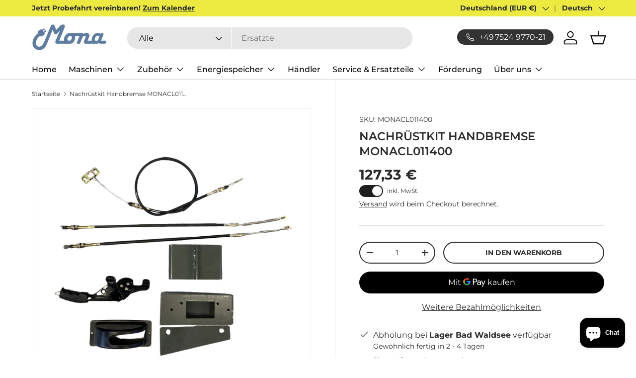

--- FILE ---
content_type: text/html; charset=utf-8
request_url: https://monathemachine.com/products/monacl011400
body_size: 41713
content:
<!doctype html>
<html class="no-js" lang="de" dir="ltr">
<head>
    <!-- Google Tag Manager -->
  <script>
    (function(w,d,s,l,i){w[l]=w[l]||[];w[l].push({'gtm.start':
    new Date().getTime(),event:'gtm.js'});var f=d.getElementsByTagName(s)[0],
    j=d.createElement(s),dl=l!='dataLayer'?'&l='+l:'';j.async=true;j.src=
    'https://www.googletagmanager.com/gtm.js?id=GTM-N3H6XST3'+dl;f.parentNode.insertBefore(j,f);
    })(window,document,'script','dataLayer','GTM-N3H6XST3');
  </script>
  <!-- End Google Tag Manager --><meta charset="utf-8">
<meta name="viewport" content="width=device-width,initial-scale=1">
<title>MONA Lunar Hoflader Ersatzteil Nachrüstkit Handbremse MONACL011400 &ndash; MONA Motors GmbH</title><link rel="canonical" href="https://monathemachine.com/products/monacl011400"><link rel="icon" href="//monathemachine.com/cdn/shop/files/Mona_Signet_Blue_1x1_dfa2d404-e00c-45e3-b2c2-3105cd3928a3.png?crop=center&height=48&v=1685464925&width=48" type="image/png">
  <link rel="apple-touch-icon" href="//monathemachine.com/cdn/shop/files/Mona_Signet_Blue_1x1_dfa2d404-e00c-45e3-b2c2-3105cd3928a3.png?crop=center&height=180&v=1685464925&width=180"><meta name="description" content="Ersatzteil für Ihre elektrische MONA Lunar Maschine. Hoflader. Ersatzteilnummer: Nachrüstkit Handbremse MONACL011400. Passend für MONA Lunar Hoflader V1, V2 &amp; V3. Jetzt online bestellen."><meta property="og:site_name" content="MONA Motors GmbH">
<meta property="og:url" content="https://monathemachine.com/products/monacl011400">
<meta property="og:title" content="MONA Lunar Hoflader Ersatzteil Nachrüstkit Handbremse MONACL011400">
<meta property="og:type" content="product">
<meta property="og:description" content="Ersatzteil für Ihre elektrische MONA Lunar Maschine. Hoflader. Ersatzteilnummer: Nachrüstkit Handbremse MONACL011400. Passend für MONA Lunar Hoflader V1, V2 &amp; V3. Jetzt online bestellen."><meta property="og:image" content="http://monathemachine.com/cdn/shop/files/MONACL011400_MONA-parts.png?crop=center&height=1200&v=1724839137&width=1200">
  <meta property="og:image:secure_url" content="https://monathemachine.com/cdn/shop/files/MONACL011400_MONA-parts.png?crop=center&height=1200&v=1724839137&width=1200">
  <meta property="og:image:width" content="2000">
  <meta property="og:image:height" content="2000"><meta property="og:price:amount" content="107,00">
  <meta property="og:price:currency" content="EUR"><meta name="twitter:card" content="summary_large_image">
<meta name="twitter:title" content="MONA Lunar Hoflader Ersatzteil Nachrüstkit Handbremse MONACL011400">
<meta name="twitter:description" content="Ersatzteil für Ihre elektrische MONA Lunar Maschine. Hoflader. Ersatzteilnummer: Nachrüstkit Handbremse MONACL011400. Passend für MONA Lunar Hoflader V1, V2 &amp; V3. Jetzt online bestellen.">
<link rel="preload" href="//monathemachine.com/cdn/shop/t/6/assets/main.css?v=109525657485278583081747058085" as="style"><style data-shopify>
@font-face {
  font-family: Montserrat;
  font-weight: 400;
  font-style: normal;
  font-display: swap;
  src: url("//monathemachine.com/cdn/fonts/montserrat/montserrat_n4.81949fa0ac9fd2021e16436151e8eaa539321637.woff2") format("woff2"),
       url("//monathemachine.com/cdn/fonts/montserrat/montserrat_n4.a6c632ca7b62da89c3594789ba828388aac693fe.woff") format("woff");
}
@font-face {
  font-family: Montserrat;
  font-weight: 700;
  font-style: normal;
  font-display: swap;
  src: url("//monathemachine.com/cdn/fonts/montserrat/montserrat_n7.3c434e22befd5c18a6b4afadb1e3d77c128c7939.woff2") format("woff2"),
       url("//monathemachine.com/cdn/fonts/montserrat/montserrat_n7.5d9fa6e2cae713c8fb539a9876489d86207fe957.woff") format("woff");
}
@font-face {
  font-family: Montserrat;
  font-weight: 400;
  font-style: italic;
  font-display: swap;
  src: url("//monathemachine.com/cdn/fonts/montserrat/montserrat_i4.5a4ea298b4789e064f62a29aafc18d41f09ae59b.woff2") format("woff2"),
       url("//monathemachine.com/cdn/fonts/montserrat/montserrat_i4.072b5869c5e0ed5b9d2021e4c2af132e16681ad2.woff") format("woff");
}
@font-face {
  font-family: Montserrat;
  font-weight: 700;
  font-style: italic;
  font-display: swap;
  src: url("//monathemachine.com/cdn/fonts/montserrat/montserrat_i7.a0d4a463df4f146567d871890ffb3c80408e7732.woff2") format("woff2"),
       url("//monathemachine.com/cdn/fonts/montserrat/montserrat_i7.f6ec9f2a0681acc6f8152c40921d2a4d2e1a2c78.woff") format("woff");
}
@font-face {
  font-family: Montserrat;
  font-weight: 600;
  font-style: normal;
  font-display: swap;
  src: url("//monathemachine.com/cdn/fonts/montserrat/montserrat_n6.1326b3e84230700ef15b3a29fb520639977513e0.woff2") format("woff2"),
       url("//monathemachine.com/cdn/fonts/montserrat/montserrat_n6.652f051080eb14192330daceed8cd53dfdc5ead9.woff") format("woff");
}
@font-face {
  font-family: Montserrat;
  font-weight: 500;
  font-style: normal;
  font-display: swap;
  src: url("//monathemachine.com/cdn/fonts/montserrat/montserrat_n5.07ef3781d9c78c8b93c98419da7ad4fbeebb6635.woff2") format("woff2"),
       url("//monathemachine.com/cdn/fonts/montserrat/montserrat_n5.adf9b4bd8b0e4f55a0b203cdd84512667e0d5e4d.woff") format("woff");
}
:root {
      --bg-color: 255 255 255 / 1.0;
      --bg-color-og: 255 255 255 / 1.0;
      --heading-color: 42 43 42;
      --text-color: 42 43 42;
      --text-color-og: 42 43 42;
      --scrollbar-color: 42 43 42;
      --link-color: 42 43 42;
      --link-color-og: 42 43 42;
      --star-color: 236 234 65;--swatch-border-color-default: 212 213 212;
        --swatch-border-color-active: 149 149 149;
        --swatch-card-size: 24px;
        --swatch-variant-picker-size: 64px;--color-scheme-1-bg: 244 244 244 / 1.0;
      --color-scheme-1-grad: linear-gradient(180deg, rgba(244, 244, 244, 1), rgba(244, 244, 244, 1) 100%);
      --color-scheme-1-heading: 42 43 42;
      --color-scheme-1-text: 42 43 42;
      --color-scheme-1-btn-bg: 94 125 160;
      --color-scheme-1-btn-text: 255 255 255;
      --color-scheme-1-btn-bg-hover: 128 153 180;--color-scheme-2-bg: 94 125 160 / 1.0;
      --color-scheme-2-grad: linear-gradient(225deg, rgba(94, 125, 160, 1) 8%, rgba(94, 125, 160, 1) 56%, rgba(123, 152, 184, 1) 92%);
      --color-scheme-2-heading: 255 255 255;
      --color-scheme-2-text: 255 255 255;
      --color-scheme-2-btn-bg: 236 234 65;
      --color-scheme-2-btn-text: 42 43 42;
      --color-scheme-2-btn-bg-hover: 210 208 74;--color-scheme-3-bg: 236 234 65 / 1.0;
      --color-scheme-3-grad: linear-gradient(46deg, rgba(236, 234, 65, 1) 8%, rgba(236, 234, 65, 1) 32%, rgba(236, 234, 65, 1) 92%);
      --color-scheme-3-heading: 42 43 42;
      --color-scheme-3-text: 42 43 42;
      --color-scheme-3-btn-bg: 42 43 42;
      --color-scheme-3-btn-text: 255 255 255;
      --color-scheme-3-btn-bg-hover: 82 83 82;

      --drawer-bg-color: 255 255 255 / 1.0;
      --drawer-text-color: 42 43 42;

      --panel-bg-color: 244 244 244 / 1.0;
      --panel-heading-color: 42 43 42;
      --panel-text-color: 42 43 42;

      --in-stock-text-color: 36 183 70;
      --low-stock-text-color: 230 166 76;
      --very-low-stock-text-color: 198 40 55;
      --no-stock-text-color: 119 119 119;
      --no-stock-backordered-text-color: 119 119 119;

      --error-bg-color: 252 237 238;
      --error-text-color: 198 40 55;
      --success-bg-color: 232 246 234;
      --success-text-color: 36 183 70;
      --info-bg-color: 228 237 250;
      --info-text-color: 26 102 210;

      --heading-font-family: Montserrat, sans-serif;
      --heading-font-style: normal;
      --heading-font-weight: 600;
      --heading-scale-start: 4;

      --navigation-font-family: Montserrat, sans-serif;
      --navigation-font-style: normal;
      --navigation-font-weight: 500;
      --heading-text-transform: uppercase;
--subheading-text-transform: none;
      --body-font-family: Montserrat, sans-serif;
      --body-font-style: normal;
      --body-font-weight: 400;
      --body-font-size: 16;

      --section-gap: 48;
      --heading-gap: calc(8 * var(--space-unit));--grid-column-gap: 20px;--btn-bg-color: 42 43 42;
      --btn-bg-hover-color: 82 83 82;
      --btn-text-color: 255 255 255;
      --btn-bg-color-og: 42 43 42;
      --btn-text-color-og: 255 255 255;
      --btn-alt-bg-color: 255 255 255;
      --btn-alt-bg-alpha: 1.0;
      --btn-alt-text-color: 42 43 42;
      --btn-border-width: 2px;
      --btn-padding-y: 12px;

      
      --btn-border-radius: 28px;
      

      --btn-lg-border-radius: 50%;
      --btn-icon-border-radius: 50%;
      --input-with-btn-inner-radius: var(--btn-border-radius);
      --btn-text-transform: uppercase;

      --input-bg-color: 255 255 255 / 1.0;
      --input-text-color: 42 43 42;
      --input-border-width: 2px;
      --input-border-radius: 26px;
      --textarea-border-radius: 12px;
      --input-border-radius: 28px;
      --input-lg-border-radius: 34px;
      --input-bg-color-diff-3: #f7f7f7;
      --input-bg-color-diff-6: #f0f0f0;

      --modal-border-radius: 16px;
      --modal-overlay-color: 0 0 0;
      --modal-overlay-opacity: 0.4;
      --drawer-border-radius: 16px;
      --overlay-border-radius: 0px;--custom-label-bg-color: 13 44 84;
      --custom-label-text-color: 255 255 255;--sale-label-bg-color: 236 234 65;
      --sale-label-text-color: 42 43 42;--sold-out-label-bg-color: 42 43 42;
      --sold-out-label-text-color: 255 255 255;--preorder-label-bg-color: 236 234 65;
      --preorder-label-text-color: 42 43 42;

      --page-width: 1260px;
      --gutter-sm: 20px;
      --gutter-md: 32px;
      --gutter-lg: 64px;

      --payment-terms-bg-color: #ffffff;

      --coll-card-bg-color: #F9F9F9;
      --coll-card-border-color: #f2f2f2;
        
          --aos-animate-duration: 0.6s;
        

        
          --aos-min-width: 0;
        
      

      --reading-width: 48em;
    }

    @media (max-width: 769px) {
      :root {
        --reading-width: 36em;
      }
    }
  </style><link rel="stylesheet" href="//monathemachine.com/cdn/shop/t/6/assets/main.css?v=109525657485278583081747058085">
  <script src="//monathemachine.com/cdn/shop/t/6/assets/main.js?v=90146507851674180781714127809" defer="defer"></script><link rel="preload" href="//monathemachine.com/cdn/fonts/montserrat/montserrat_n4.81949fa0ac9fd2021e16436151e8eaa539321637.woff2" as="font" type="font/woff2" crossorigin fetchpriority="high"><link rel="preload" href="//monathemachine.com/cdn/fonts/montserrat/montserrat_n6.1326b3e84230700ef15b3a29fb520639977513e0.woff2" as="font" type="font/woff2" crossorigin fetchpriority="high"><script>window.performance && window.performance.mark && window.performance.mark('shopify.content_for_header.start');</script><meta name="google-site-verification" content="7Fn8dTnb8K_jEUIafXqT7NBWCAaLL5tlxsgOeflGfJ4">
<meta name="facebook-domain-verification" content="v2g4ae01l5wlidihwuq8ari25m6b2l">
<meta id="shopify-digital-wallet" name="shopify-digital-wallet" content="/59130708141/digital_wallets/dialog">
<meta name="shopify-checkout-api-token" content="025dc3a07214271c58818b845cb9fdee">
<link rel="alternate" hreflang="x-default" href="https://monathemachine.com/products/monacl011400">
<link rel="alternate" hreflang="de" href="https://monathemachine.com/products/monacl011400">
<link rel="alternate" hreflang="en" href="https://monathemachine.com/en/products/monacl011400">
<link rel="alternate" hreflang="fr" href="https://monathemachine.com/fr/products/monacl011400">
<link rel="alternate" hreflang="de-AT" href="https://monathemachine.com/de-at/products/monacl011400">
<link rel="alternate" hreflang="en-AT" href="https://monathemachine.com/en-at/products/monacl011400">
<link rel="alternate" hreflang="fr-AT" href="https://monathemachine.com/fr-at/products/monacl011400">
<link rel="alternate" hreflang="de-CH" href="https://monathemachine.com/de-ch/products/monacl011400">
<link rel="alternate" hreflang="fr-CH" href="https://monathemachine.com/fr-ch/products/monacl011400">
<link rel="alternate" hreflang="en-CH" href="https://monathemachine.com/en-ch/products/monacl011400">
<link rel="alternate" hreflang="de-FR" href="https://monathemachine.com/de-fr/products/monacl011400">
<link rel="alternate" hreflang="fr-FR" href="https://monathemachine.com/fr-fr/products/monacl011400">
<link rel="alternate" hreflang="en-FR" href="https://monathemachine.com/en-fr/products/monacl011400">
<link rel="alternate" hreflang="de-NL" href="https://monathemachine.com/de-nl/products/monacl011400">
<link rel="alternate" hreflang="en-NL" href="https://monathemachine.com/en-nl/products/monacl011400">
<link rel="alternate" hreflang="fr-NL" href="https://monathemachine.com/fr-nl/products/monacl011400">
<link rel="alternate" type="application/json+oembed" href="https://monathemachine.com/products/monacl011400.oembed">
<script async="async" src="/checkouts/internal/preloads.js?locale=de-DE"></script>
<script id="apple-pay-shop-capabilities" type="application/json">{"shopId":59130708141,"countryCode":"DE","currencyCode":"EUR","merchantCapabilities":["supports3DS"],"merchantId":"gid:\/\/shopify\/Shop\/59130708141","merchantName":"MONA Motors GmbH","requiredBillingContactFields":["postalAddress","email","phone"],"requiredShippingContactFields":["postalAddress","email","phone"],"shippingType":"shipping","supportedNetworks":["visa","maestro","masterCard"],"total":{"type":"pending","label":"MONA Motors GmbH","amount":"1.00"},"shopifyPaymentsEnabled":true,"supportsSubscriptions":true}</script>
<script id="shopify-features" type="application/json">{"accessToken":"025dc3a07214271c58818b845cb9fdee","betas":["rich-media-storefront-analytics"],"domain":"monathemachine.com","predictiveSearch":true,"shopId":59130708141,"locale":"de"}</script>
<script>var Shopify = Shopify || {};
Shopify.shop = "mona-the-machine.myshopify.com";
Shopify.locale = "de";
Shopify.currency = {"active":"EUR","rate":"1.0"};
Shopify.country = "DE";
Shopify.theme = {"name":"mona-motors\/main","id":151590535436,"schema_name":"Enterprise","schema_version":"1.4.2","theme_store_id":null,"role":"main"};
Shopify.theme.handle = "null";
Shopify.theme.style = {"id":null,"handle":null};
Shopify.cdnHost = "monathemachine.com/cdn";
Shopify.routes = Shopify.routes || {};
Shopify.routes.root = "/";</script>
<script type="module">!function(o){(o.Shopify=o.Shopify||{}).modules=!0}(window);</script>
<script>!function(o){function n(){var o=[];function n(){o.push(Array.prototype.slice.apply(arguments))}return n.q=o,n}var t=o.Shopify=o.Shopify||{};t.loadFeatures=n(),t.autoloadFeatures=n()}(window);</script>
<script id="shop-js-analytics" type="application/json">{"pageType":"product"}</script>
<script defer="defer" async type="module" src="//monathemachine.com/cdn/shopifycloud/shop-js/modules/v2/client.init-shop-cart-sync_BH0MO3MH.de.esm.js"></script>
<script defer="defer" async type="module" src="//monathemachine.com/cdn/shopifycloud/shop-js/modules/v2/chunk.common_BErAfWaM.esm.js"></script>
<script defer="defer" async type="module" src="//monathemachine.com/cdn/shopifycloud/shop-js/modules/v2/chunk.modal_DqzNaksh.esm.js"></script>
<script type="module">
  await import("//monathemachine.com/cdn/shopifycloud/shop-js/modules/v2/client.init-shop-cart-sync_BH0MO3MH.de.esm.js");
await import("//monathemachine.com/cdn/shopifycloud/shop-js/modules/v2/chunk.common_BErAfWaM.esm.js");
await import("//monathemachine.com/cdn/shopifycloud/shop-js/modules/v2/chunk.modal_DqzNaksh.esm.js");

  window.Shopify.SignInWithShop?.initShopCartSync?.({"fedCMEnabled":true,"windoidEnabled":true});

</script>
<script>(function() {
  var isLoaded = false;
  function asyncLoad() {
    if (isLoaded) return;
    isLoaded = true;
    var urls = ["https:\/\/gdprcdn.b-cdn.net\/js\/gdpr_cookie_consent.min.js?shop=mona-the-machine.myshopify.com","https:\/\/cdn.nfcube.com\/instafeed-92507b0691ad12fdb785a897a37845d7.js?shop=mona-the-machine.myshopify.com"];
    for (var i = 0; i < urls.length; i++) {
      var s = document.createElement('script');
      s.type = 'text/javascript';
      s.async = true;
      s.src = urls[i];
      var x = document.getElementsByTagName('script')[0];
      x.parentNode.insertBefore(s, x);
    }
  };
  if(window.attachEvent) {
    window.attachEvent('onload', asyncLoad);
  } else {
    window.addEventListener('load', asyncLoad, false);
  }
})();</script>
<script id="__st">var __st={"a":59130708141,"offset":3600,"reqid":"3ff88ee9-638b-4d38-a4a2-25c20d2b509e-1770144690","pageurl":"monathemachine.com\/products\/monacl011400","u":"4fe24faafeda","p":"product","rtyp":"product","rid":8736154812684};</script>
<script>window.ShopifyPaypalV4VisibilityTracking = true;</script>
<script id="captcha-bootstrap">!function(){'use strict';const t='contact',e='account',n='new_comment',o=[[t,t],['blogs',n],['comments',n],[t,'customer']],c=[[e,'customer_login'],[e,'guest_login'],[e,'recover_customer_password'],[e,'create_customer']],r=t=>t.map((([t,e])=>`form[action*='/${t}']:not([data-nocaptcha='true']) input[name='form_type'][value='${e}']`)).join(','),a=t=>()=>t?[...document.querySelectorAll(t)].map((t=>t.form)):[];function s(){const t=[...o],e=r(t);return a(e)}const i='password',u='form_key',d=['recaptcha-v3-token','g-recaptcha-response','h-captcha-response',i],f=()=>{try{return window.sessionStorage}catch{return}},m='__shopify_v',_=t=>t.elements[u];function p(t,e,n=!1){try{const o=window.sessionStorage,c=JSON.parse(o.getItem(e)),{data:r}=function(t){const{data:e,action:n}=t;return t[m]||n?{data:e,action:n}:{data:t,action:n}}(c);for(const[e,n]of Object.entries(r))t.elements[e]&&(t.elements[e].value=n);n&&o.removeItem(e)}catch(o){console.error('form repopulation failed',{error:o})}}const l='form_type',E='cptcha';function T(t){t.dataset[E]=!0}const w=window,h=w.document,L='Shopify',v='ce_forms',y='captcha';let A=!1;((t,e)=>{const n=(g='f06e6c50-85a8-45c8-87d0-21a2b65856fe',I='https://cdn.shopify.com/shopifycloud/storefront-forms-hcaptcha/ce_storefront_forms_captcha_hcaptcha.v1.5.2.iife.js',D={infoText:'Durch hCaptcha geschützt',privacyText:'Datenschutz',termsText:'Allgemeine Geschäftsbedingungen'},(t,e,n)=>{const o=w[L][v],c=o.bindForm;if(c)return c(t,g,e,D).then(n);var r;o.q.push([[t,g,e,D],n]),r=I,A||(h.body.append(Object.assign(h.createElement('script'),{id:'captcha-provider',async:!0,src:r})),A=!0)});var g,I,D;w[L]=w[L]||{},w[L][v]=w[L][v]||{},w[L][v].q=[],w[L][y]=w[L][y]||{},w[L][y].protect=function(t,e){n(t,void 0,e),T(t)},Object.freeze(w[L][y]),function(t,e,n,w,h,L){const[v,y,A,g]=function(t,e,n){const i=e?o:[],u=t?c:[],d=[...i,...u],f=r(d),m=r(i),_=r(d.filter((([t,e])=>n.includes(e))));return[a(f),a(m),a(_),s()]}(w,h,L),I=t=>{const e=t.target;return e instanceof HTMLFormElement?e:e&&e.form},D=t=>v().includes(t);t.addEventListener('submit',(t=>{const e=I(t);if(!e)return;const n=D(e)&&!e.dataset.hcaptchaBound&&!e.dataset.recaptchaBound,o=_(e),c=g().includes(e)&&(!o||!o.value);(n||c)&&t.preventDefault(),c&&!n&&(function(t){try{if(!f())return;!function(t){const e=f();if(!e)return;const n=_(t);if(!n)return;const o=n.value;o&&e.removeItem(o)}(t);const e=Array.from(Array(32),(()=>Math.random().toString(36)[2])).join('');!function(t,e){_(t)||t.append(Object.assign(document.createElement('input'),{type:'hidden',name:u})),t.elements[u].value=e}(t,e),function(t,e){const n=f();if(!n)return;const o=[...t.querySelectorAll(`input[type='${i}']`)].map((({name:t})=>t)),c=[...d,...o],r={};for(const[a,s]of new FormData(t).entries())c.includes(a)||(r[a]=s);n.setItem(e,JSON.stringify({[m]:1,action:t.action,data:r}))}(t,e)}catch(e){console.error('failed to persist form',e)}}(e),e.submit())}));const S=(t,e)=>{t&&!t.dataset[E]&&(n(t,e.some((e=>e===t))),T(t))};for(const o of['focusin','change'])t.addEventListener(o,(t=>{const e=I(t);D(e)&&S(e,y())}));const B=e.get('form_key'),M=e.get(l),P=B&&M;t.addEventListener('DOMContentLoaded',(()=>{const t=y();if(P)for(const e of t)e.elements[l].value===M&&p(e,B);[...new Set([...A(),...v().filter((t=>'true'===t.dataset.shopifyCaptcha))])].forEach((e=>S(e,t)))}))}(h,new URLSearchParams(w.location.search),n,t,e,['guest_login'])})(!0,!0)}();</script>
<script integrity="sha256-4kQ18oKyAcykRKYeNunJcIwy7WH5gtpwJnB7kiuLZ1E=" data-source-attribution="shopify.loadfeatures" defer="defer" src="//monathemachine.com/cdn/shopifycloud/storefront/assets/storefront/load_feature-a0a9edcb.js" crossorigin="anonymous"></script>
<script data-source-attribution="shopify.dynamic_checkout.dynamic.init">var Shopify=Shopify||{};Shopify.PaymentButton=Shopify.PaymentButton||{isStorefrontPortableWallets:!0,init:function(){window.Shopify.PaymentButton.init=function(){};var t=document.createElement("script");t.src="https://monathemachine.com/cdn/shopifycloud/portable-wallets/latest/portable-wallets.de.js",t.type="module",document.head.appendChild(t)}};
</script>
<script data-source-attribution="shopify.dynamic_checkout.buyer_consent">
  function portableWalletsHideBuyerConsent(e){var t=document.getElementById("shopify-buyer-consent"),n=document.getElementById("shopify-subscription-policy-button");t&&n&&(t.classList.add("hidden"),t.setAttribute("aria-hidden","true"),n.removeEventListener("click",e))}function portableWalletsShowBuyerConsent(e){var t=document.getElementById("shopify-buyer-consent"),n=document.getElementById("shopify-subscription-policy-button");t&&n&&(t.classList.remove("hidden"),t.removeAttribute("aria-hidden"),n.addEventListener("click",e))}window.Shopify?.PaymentButton&&(window.Shopify.PaymentButton.hideBuyerConsent=portableWalletsHideBuyerConsent,window.Shopify.PaymentButton.showBuyerConsent=portableWalletsShowBuyerConsent);
</script>
<script>
  function portableWalletsCleanup(e){e&&e.src&&console.error("Failed to load portable wallets script "+e.src);var t=document.querySelectorAll("shopify-accelerated-checkout .shopify-payment-button__skeleton, shopify-accelerated-checkout-cart .wallet-cart-button__skeleton"),e=document.getElementById("shopify-buyer-consent");for(let e=0;e<t.length;e++)t[e].remove();e&&e.remove()}function portableWalletsNotLoadedAsModule(e){e instanceof ErrorEvent&&"string"==typeof e.message&&e.message.includes("import.meta")&&"string"==typeof e.filename&&e.filename.includes("portable-wallets")&&(window.removeEventListener("error",portableWalletsNotLoadedAsModule),window.Shopify.PaymentButton.failedToLoad=e,"loading"===document.readyState?document.addEventListener("DOMContentLoaded",window.Shopify.PaymentButton.init):window.Shopify.PaymentButton.init())}window.addEventListener("error",portableWalletsNotLoadedAsModule);
</script>

<script type="module" src="https://monathemachine.com/cdn/shopifycloud/portable-wallets/latest/portable-wallets.de.js" onError="portableWalletsCleanup(this)" crossorigin="anonymous"></script>
<script nomodule>
  document.addEventListener("DOMContentLoaded", portableWalletsCleanup);
</script>

<link id="shopify-accelerated-checkout-styles" rel="stylesheet" media="screen" href="https://monathemachine.com/cdn/shopifycloud/portable-wallets/latest/accelerated-checkout-backwards-compat.css" crossorigin="anonymous">
<style id="shopify-accelerated-checkout-cart">
        #shopify-buyer-consent {
  margin-top: 1em;
  display: inline-block;
  width: 100%;
}

#shopify-buyer-consent.hidden {
  display: none;
}

#shopify-subscription-policy-button {
  background: none;
  border: none;
  padding: 0;
  text-decoration: underline;
  font-size: inherit;
  cursor: pointer;
}

#shopify-subscription-policy-button::before {
  box-shadow: none;
}

      </style>
<script id="sections-script" data-sections="header,footer" defer="defer" src="//monathemachine.com/cdn/shop/t/6/compiled_assets/scripts.js?v=2040"></script>
<script>window.performance && window.performance.mark && window.performance.mark('shopify.content_for_header.end');</script>
<script src="//monathemachine.com/cdn/shop/t/6/assets/blur-messages.js?v=98620774460636405321714027592" defer="defer"></script>
    <script src="//monathemachine.com/cdn/shop/t/6/assets/animate-on-scroll.js?v=15249566486942820451714027588" defer="defer"></script>
    <link rel="stylesheet" href="//monathemachine.com/cdn/shop/t/6/assets/animate-on-scroll.css?v=116194678796051782541714027592">
  

  <script>document.documentElement.className = document.documentElement.className.replace('no-js', 'js');</script><!-- CC Custom Head Start --><!-- CC Custom Head End --><script src="https://cdn.shopify.com/extensions/e8878072-2f6b-4e89-8082-94b04320908d/inbox-1254/assets/inbox-chat-loader.js" type="text/javascript" defer="defer"></script>
<script src="https://cdn.shopify.com/extensions/019c1e63-1c5e-72ee-b437-2cfa9b14d287/bookeasy-149/assets/bookeasy-widget.js" type="text/javascript" defer="defer"></script>
<link href="https://monorail-edge.shopifysvc.com" rel="dns-prefetch">
<script>(function(){if ("sendBeacon" in navigator && "performance" in window) {try {var session_token_from_headers = performance.getEntriesByType('navigation')[0].serverTiming.find(x => x.name == '_s').description;} catch {var session_token_from_headers = undefined;}var session_cookie_matches = document.cookie.match(/_shopify_s=([^;]*)/);var session_token_from_cookie = session_cookie_matches && session_cookie_matches.length === 2 ? session_cookie_matches[1] : "";var session_token = session_token_from_headers || session_token_from_cookie || "";function handle_abandonment_event(e) {var entries = performance.getEntries().filter(function(entry) {return /monorail-edge.shopifysvc.com/.test(entry.name);});if (!window.abandonment_tracked && entries.length === 0) {window.abandonment_tracked = true;var currentMs = Date.now();var navigation_start = performance.timing.navigationStart;var payload = {shop_id: 59130708141,url: window.location.href,navigation_start,duration: currentMs - navigation_start,session_token,page_type: "product"};window.navigator.sendBeacon("https://monorail-edge.shopifysvc.com/v1/produce", JSON.stringify({schema_id: "online_store_buyer_site_abandonment/1.1",payload: payload,metadata: {event_created_at_ms: currentMs,event_sent_at_ms: currentMs}}));}}window.addEventListener('pagehide', handle_abandonment_event);}}());</script>
<script id="web-pixels-manager-setup">(function e(e,d,r,n,o){if(void 0===o&&(o={}),!Boolean(null===(a=null===(i=window.Shopify)||void 0===i?void 0:i.analytics)||void 0===a?void 0:a.replayQueue)){var i,a;window.Shopify=window.Shopify||{};var t=window.Shopify;t.analytics=t.analytics||{};var s=t.analytics;s.replayQueue=[],s.publish=function(e,d,r){return s.replayQueue.push([e,d,r]),!0};try{self.performance.mark("wpm:start")}catch(e){}var l=function(){var e={modern:/Edge?\/(1{2}[4-9]|1[2-9]\d|[2-9]\d{2}|\d{4,})\.\d+(\.\d+|)|Firefox\/(1{2}[4-9]|1[2-9]\d|[2-9]\d{2}|\d{4,})\.\d+(\.\d+|)|Chrom(ium|e)\/(9{2}|\d{3,})\.\d+(\.\d+|)|(Maci|X1{2}).+ Version\/(15\.\d+|(1[6-9]|[2-9]\d|\d{3,})\.\d+)([,.]\d+|)( \(\w+\)|)( Mobile\/\w+|) Safari\/|Chrome.+OPR\/(9{2}|\d{3,})\.\d+\.\d+|(CPU[ +]OS|iPhone[ +]OS|CPU[ +]iPhone|CPU IPhone OS|CPU iPad OS)[ +]+(15[._]\d+|(1[6-9]|[2-9]\d|\d{3,})[._]\d+)([._]\d+|)|Android:?[ /-](13[3-9]|1[4-9]\d|[2-9]\d{2}|\d{4,})(\.\d+|)(\.\d+|)|Android.+Firefox\/(13[5-9]|1[4-9]\d|[2-9]\d{2}|\d{4,})\.\d+(\.\d+|)|Android.+Chrom(ium|e)\/(13[3-9]|1[4-9]\d|[2-9]\d{2}|\d{4,})\.\d+(\.\d+|)|SamsungBrowser\/([2-9]\d|\d{3,})\.\d+/,legacy:/Edge?\/(1[6-9]|[2-9]\d|\d{3,})\.\d+(\.\d+|)|Firefox\/(5[4-9]|[6-9]\d|\d{3,})\.\d+(\.\d+|)|Chrom(ium|e)\/(5[1-9]|[6-9]\d|\d{3,})\.\d+(\.\d+|)([\d.]+$|.*Safari\/(?![\d.]+ Edge\/[\d.]+$))|(Maci|X1{2}).+ Version\/(10\.\d+|(1[1-9]|[2-9]\d|\d{3,})\.\d+)([,.]\d+|)( \(\w+\)|)( Mobile\/\w+|) Safari\/|Chrome.+OPR\/(3[89]|[4-9]\d|\d{3,})\.\d+\.\d+|(CPU[ +]OS|iPhone[ +]OS|CPU[ +]iPhone|CPU IPhone OS|CPU iPad OS)[ +]+(10[._]\d+|(1[1-9]|[2-9]\d|\d{3,})[._]\d+)([._]\d+|)|Android:?[ /-](13[3-9]|1[4-9]\d|[2-9]\d{2}|\d{4,})(\.\d+|)(\.\d+|)|Mobile Safari.+OPR\/([89]\d|\d{3,})\.\d+\.\d+|Android.+Firefox\/(13[5-9]|1[4-9]\d|[2-9]\d{2}|\d{4,})\.\d+(\.\d+|)|Android.+Chrom(ium|e)\/(13[3-9]|1[4-9]\d|[2-9]\d{2}|\d{4,})\.\d+(\.\d+|)|Android.+(UC? ?Browser|UCWEB|U3)[ /]?(15\.([5-9]|\d{2,})|(1[6-9]|[2-9]\d|\d{3,})\.\d+)\.\d+|SamsungBrowser\/(5\.\d+|([6-9]|\d{2,})\.\d+)|Android.+MQ{2}Browser\/(14(\.(9|\d{2,})|)|(1[5-9]|[2-9]\d|\d{3,})(\.\d+|))(\.\d+|)|K[Aa][Ii]OS\/(3\.\d+|([4-9]|\d{2,})\.\d+)(\.\d+|)/},d=e.modern,r=e.legacy,n=navigator.userAgent;return n.match(d)?"modern":n.match(r)?"legacy":"unknown"}(),u="modern"===l?"modern":"legacy",c=(null!=n?n:{modern:"",legacy:""})[u],f=function(e){return[e.baseUrl,"/wpm","/b",e.hashVersion,"modern"===e.buildTarget?"m":"l",".js"].join("")}({baseUrl:d,hashVersion:r,buildTarget:u}),m=function(e){var d=e.version,r=e.bundleTarget,n=e.surface,o=e.pageUrl,i=e.monorailEndpoint;return{emit:function(e){var a=e.status,t=e.errorMsg,s=(new Date).getTime(),l=JSON.stringify({metadata:{event_sent_at_ms:s},events:[{schema_id:"web_pixels_manager_load/3.1",payload:{version:d,bundle_target:r,page_url:o,status:a,surface:n,error_msg:t},metadata:{event_created_at_ms:s}}]});if(!i)return console&&console.warn&&console.warn("[Web Pixels Manager] No Monorail endpoint provided, skipping logging."),!1;try{return self.navigator.sendBeacon.bind(self.navigator)(i,l)}catch(e){}var u=new XMLHttpRequest;try{return u.open("POST",i,!0),u.setRequestHeader("Content-Type","text/plain"),u.send(l),!0}catch(e){return console&&console.warn&&console.warn("[Web Pixels Manager] Got an unhandled error while logging to Monorail."),!1}}}}({version:r,bundleTarget:l,surface:e.surface,pageUrl:self.location.href,monorailEndpoint:e.monorailEndpoint});try{o.browserTarget=l,function(e){var d=e.src,r=e.async,n=void 0===r||r,o=e.onload,i=e.onerror,a=e.sri,t=e.scriptDataAttributes,s=void 0===t?{}:t,l=document.createElement("script"),u=document.querySelector("head"),c=document.querySelector("body");if(l.async=n,l.src=d,a&&(l.integrity=a,l.crossOrigin="anonymous"),s)for(var f in s)if(Object.prototype.hasOwnProperty.call(s,f))try{l.dataset[f]=s[f]}catch(e){}if(o&&l.addEventListener("load",o),i&&l.addEventListener("error",i),u)u.appendChild(l);else{if(!c)throw new Error("Did not find a head or body element to append the script");c.appendChild(l)}}({src:f,async:!0,onload:function(){if(!function(){var e,d;return Boolean(null===(d=null===(e=window.Shopify)||void 0===e?void 0:e.analytics)||void 0===d?void 0:d.initialized)}()){var d=window.webPixelsManager.init(e)||void 0;if(d){var r=window.Shopify.analytics;r.replayQueue.forEach((function(e){var r=e[0],n=e[1],o=e[2];d.publishCustomEvent(r,n,o)})),r.replayQueue=[],r.publish=d.publishCustomEvent,r.visitor=d.visitor,r.initialized=!0}}},onerror:function(){return m.emit({status:"failed",errorMsg:"".concat(f," has failed to load")})},sri:function(e){var d=/^sha384-[A-Za-z0-9+/=]+$/;return"string"==typeof e&&d.test(e)}(c)?c:"",scriptDataAttributes:o}),m.emit({status:"loading"})}catch(e){m.emit({status:"failed",errorMsg:(null==e?void 0:e.message)||"Unknown error"})}}})({shopId: 59130708141,storefrontBaseUrl: "https://monathemachine.com",extensionsBaseUrl: "https://extensions.shopifycdn.com/cdn/shopifycloud/web-pixels-manager",monorailEndpoint: "https://monorail-edge.shopifysvc.com/unstable/produce_batch",surface: "storefront-renderer",enabledBetaFlags: ["2dca8a86"],webPixelsConfigList: [{"id":"897614092","configuration":"{\"config\":\"{\\\"google_tag_ids\\\":[\\\"G-5VLSQTH52D\\\",\\\"GT-KDTP3XR\\\"],\\\"target_country\\\":\\\"DE\\\",\\\"gtag_events\\\":[{\\\"type\\\":\\\"begin_checkout\\\",\\\"action_label\\\":[\\\"G-5VLSQTH52D\\\",\\\"AW-10971555175\\\/c7HqCI6v28gaEOfK0u8o\\\"]},{\\\"type\\\":\\\"search\\\",\\\"action_label\\\":[\\\"G-5VLSQTH52D\\\",\\\"AW-10971555175\\\/4JGFCJqv28gaEOfK0u8o\\\"]},{\\\"type\\\":\\\"view_item\\\",\\\"action_label\\\":[\\\"G-5VLSQTH52D\\\",\\\"AW-10971555175\\\/PDJsCJev28gaEOfK0u8o\\\",\\\"MC-RYVWGTMH13\\\"]},{\\\"type\\\":\\\"purchase\\\",\\\"action_label\\\":[\\\"G-5VLSQTH52D\\\",\\\"AW-10971555175\\\/2TPeCPuh28gaEOfK0u8o\\\",\\\"MC-RYVWGTMH13\\\"]},{\\\"type\\\":\\\"page_view\\\",\\\"action_label\\\":[\\\"G-5VLSQTH52D\\\",\\\"AW-10971555175\\\/BarSCJSv28gaEOfK0u8o\\\",\\\"MC-RYVWGTMH13\\\"]},{\\\"type\\\":\\\"add_payment_info\\\",\\\"action_label\\\":[\\\"G-5VLSQTH52D\\\",\\\"AW-10971555175\\\/MivYCJ2v28gaEOfK0u8o\\\"]},{\\\"type\\\":\\\"add_to_cart\\\",\\\"action_label\\\":[\\\"G-5VLSQTH52D\\\",\\\"AW-10971555175\\\/qf3ICJGv28gaEOfK0u8o\\\"]}],\\\"enable_monitoring_mode\\\":false}\"}","eventPayloadVersion":"v1","runtimeContext":"OPEN","scriptVersion":"b2a88bafab3e21179ed38636efcd8a93","type":"APP","apiClientId":1780363,"privacyPurposes":[],"dataSharingAdjustments":{"protectedCustomerApprovalScopes":["read_customer_address","read_customer_email","read_customer_name","read_customer_personal_data","read_customer_phone"]}},{"id":"461439244","configuration":"{\"pixel_id\":\"745548586748225\",\"pixel_type\":\"facebook_pixel\",\"metaapp_system_user_token\":\"-\"}","eventPayloadVersion":"v1","runtimeContext":"OPEN","scriptVersion":"ca16bc87fe92b6042fbaa3acc2fbdaa6","type":"APP","apiClientId":2329312,"privacyPurposes":["ANALYTICS","MARKETING","SALE_OF_DATA"],"dataSharingAdjustments":{"protectedCustomerApprovalScopes":["read_customer_address","read_customer_email","read_customer_name","read_customer_personal_data","read_customer_phone"]}},{"id":"shopify-app-pixel","configuration":"{}","eventPayloadVersion":"v1","runtimeContext":"STRICT","scriptVersion":"0450","apiClientId":"shopify-pixel","type":"APP","privacyPurposes":["ANALYTICS","MARKETING"]},{"id":"shopify-custom-pixel","eventPayloadVersion":"v1","runtimeContext":"LAX","scriptVersion":"0450","apiClientId":"shopify-pixel","type":"CUSTOM","privacyPurposes":["ANALYTICS","MARKETING"]}],isMerchantRequest: false,initData: {"shop":{"name":"MONA Motors GmbH","paymentSettings":{"currencyCode":"EUR"},"myshopifyDomain":"mona-the-machine.myshopify.com","countryCode":"DE","storefrontUrl":"https:\/\/monathemachine.com"},"customer":null,"cart":null,"checkout":null,"productVariants":[{"price":{"amount":107.0,"currencyCode":"EUR"},"product":{"title":"Nachrüstkit Handbremse MONACL011400","vendor":"MONA Motors","id":"8736154812684","untranslatedTitle":"Nachrüstkit Handbremse MONACL011400","url":"\/products\/monacl011400","type":"Handbremse"},"id":"45489524932876","image":{"src":"\/\/monathemachine.com\/cdn\/shop\/files\/MONACL011400_MONA-parts.png?v=1724839137"},"sku":"MONACL011400","title":"Default Title","untranslatedTitle":"Default Title"}],"purchasingCompany":null},},"https://monathemachine.com/cdn","3918e4e0wbf3ac3cepc5707306mb02b36c6",{"modern":"","legacy":""},{"shopId":"59130708141","storefrontBaseUrl":"https:\/\/monathemachine.com","extensionBaseUrl":"https:\/\/extensions.shopifycdn.com\/cdn\/shopifycloud\/web-pixels-manager","surface":"storefront-renderer","enabledBetaFlags":"[\"2dca8a86\"]","isMerchantRequest":"false","hashVersion":"3918e4e0wbf3ac3cepc5707306mb02b36c6","publish":"custom","events":"[[\"page_viewed\",{}],[\"product_viewed\",{\"productVariant\":{\"price\":{\"amount\":107.0,\"currencyCode\":\"EUR\"},\"product\":{\"title\":\"Nachrüstkit Handbremse MONACL011400\",\"vendor\":\"MONA Motors\",\"id\":\"8736154812684\",\"untranslatedTitle\":\"Nachrüstkit Handbremse MONACL011400\",\"url\":\"\/products\/monacl011400\",\"type\":\"Handbremse\"},\"id\":\"45489524932876\",\"image\":{\"src\":\"\/\/monathemachine.com\/cdn\/shop\/files\/MONACL011400_MONA-parts.png?v=1724839137\"},\"sku\":\"MONACL011400\",\"title\":\"Default Title\",\"untranslatedTitle\":\"Default Title\"}}]]"});</script><script>
  window.ShopifyAnalytics = window.ShopifyAnalytics || {};
  window.ShopifyAnalytics.meta = window.ShopifyAnalytics.meta || {};
  window.ShopifyAnalytics.meta.currency = 'EUR';
  var meta = {"product":{"id":8736154812684,"gid":"gid:\/\/shopify\/Product\/8736154812684","vendor":"MONA Motors","type":"Handbremse","handle":"monacl011400","variants":[{"id":45489524932876,"price":10700,"name":"Nachrüstkit Handbremse MONACL011400","public_title":null,"sku":"MONACL011400"}],"remote":false},"page":{"pageType":"product","resourceType":"product","resourceId":8736154812684,"requestId":"3ff88ee9-638b-4d38-a4a2-25c20d2b509e-1770144690"}};
  for (var attr in meta) {
    window.ShopifyAnalytics.meta[attr] = meta[attr];
  }
</script>
<script class="analytics">
  (function () {
    var customDocumentWrite = function(content) {
      var jquery = null;

      if (window.jQuery) {
        jquery = window.jQuery;
      } else if (window.Checkout && window.Checkout.$) {
        jquery = window.Checkout.$;
      }

      if (jquery) {
        jquery('body').append(content);
      }
    };

    var hasLoggedConversion = function(token) {
      if (token) {
        return document.cookie.indexOf('loggedConversion=' + token) !== -1;
      }
      return false;
    }

    var setCookieIfConversion = function(token) {
      if (token) {
        var twoMonthsFromNow = new Date(Date.now());
        twoMonthsFromNow.setMonth(twoMonthsFromNow.getMonth() + 2);

        document.cookie = 'loggedConversion=' + token + '; expires=' + twoMonthsFromNow;
      }
    }

    var trekkie = window.ShopifyAnalytics.lib = window.trekkie = window.trekkie || [];
    if (trekkie.integrations) {
      return;
    }
    trekkie.methods = [
      'identify',
      'page',
      'ready',
      'track',
      'trackForm',
      'trackLink'
    ];
    trekkie.factory = function(method) {
      return function() {
        var args = Array.prototype.slice.call(arguments);
        args.unshift(method);
        trekkie.push(args);
        return trekkie;
      };
    };
    for (var i = 0; i < trekkie.methods.length; i++) {
      var key = trekkie.methods[i];
      trekkie[key] = trekkie.factory(key);
    }
    trekkie.load = function(config) {
      trekkie.config = config || {};
      trekkie.config.initialDocumentCookie = document.cookie;
      var first = document.getElementsByTagName('script')[0];
      var script = document.createElement('script');
      script.type = 'text/javascript';
      script.onerror = function(e) {
        var scriptFallback = document.createElement('script');
        scriptFallback.type = 'text/javascript';
        scriptFallback.onerror = function(error) {
                var Monorail = {
      produce: function produce(monorailDomain, schemaId, payload) {
        var currentMs = new Date().getTime();
        var event = {
          schema_id: schemaId,
          payload: payload,
          metadata: {
            event_created_at_ms: currentMs,
            event_sent_at_ms: currentMs
          }
        };
        return Monorail.sendRequest("https://" + monorailDomain + "/v1/produce", JSON.stringify(event));
      },
      sendRequest: function sendRequest(endpointUrl, payload) {
        // Try the sendBeacon API
        if (window && window.navigator && typeof window.navigator.sendBeacon === 'function' && typeof window.Blob === 'function' && !Monorail.isIos12()) {
          var blobData = new window.Blob([payload], {
            type: 'text/plain'
          });

          if (window.navigator.sendBeacon(endpointUrl, blobData)) {
            return true;
          } // sendBeacon was not successful

        } // XHR beacon

        var xhr = new XMLHttpRequest();

        try {
          xhr.open('POST', endpointUrl);
          xhr.setRequestHeader('Content-Type', 'text/plain');
          xhr.send(payload);
        } catch (e) {
          console.log(e);
        }

        return false;
      },
      isIos12: function isIos12() {
        return window.navigator.userAgent.lastIndexOf('iPhone; CPU iPhone OS 12_') !== -1 || window.navigator.userAgent.lastIndexOf('iPad; CPU OS 12_') !== -1;
      }
    };
    Monorail.produce('monorail-edge.shopifysvc.com',
      'trekkie_storefront_load_errors/1.1',
      {shop_id: 59130708141,
      theme_id: 151590535436,
      app_name: "storefront",
      context_url: window.location.href,
      source_url: "//monathemachine.com/cdn/s/trekkie.storefront.b37867e0a413f1c9ade9179965a3871208e6387b.min.js"});

        };
        scriptFallback.async = true;
        scriptFallback.src = '//monathemachine.com/cdn/s/trekkie.storefront.b37867e0a413f1c9ade9179965a3871208e6387b.min.js';
        first.parentNode.insertBefore(scriptFallback, first);
      };
      script.async = true;
      script.src = '//monathemachine.com/cdn/s/trekkie.storefront.b37867e0a413f1c9ade9179965a3871208e6387b.min.js';
      first.parentNode.insertBefore(script, first);
    };
    trekkie.load(
      {"Trekkie":{"appName":"storefront","development":false,"defaultAttributes":{"shopId":59130708141,"isMerchantRequest":null,"themeId":151590535436,"themeCityHash":"10323923809941354974","contentLanguage":"de","currency":"EUR","eventMetadataId":"baf84e3d-6d16-49a7-be87-a6f52a0e2946"},"isServerSideCookieWritingEnabled":true,"monorailRegion":"shop_domain","enabledBetaFlags":["65f19447","b5387b81"]},"Session Attribution":{},"S2S":{"facebookCapiEnabled":true,"source":"trekkie-storefront-renderer","apiClientId":580111}}
    );

    var loaded = false;
    trekkie.ready(function() {
      if (loaded) return;
      loaded = true;

      window.ShopifyAnalytics.lib = window.trekkie;

      var originalDocumentWrite = document.write;
      document.write = customDocumentWrite;
      try { window.ShopifyAnalytics.merchantGoogleAnalytics.call(this); } catch(error) {};
      document.write = originalDocumentWrite;

      window.ShopifyAnalytics.lib.page(null,{"pageType":"product","resourceType":"product","resourceId":8736154812684,"requestId":"3ff88ee9-638b-4d38-a4a2-25c20d2b509e-1770144690","shopifyEmitted":true});

      var match = window.location.pathname.match(/checkouts\/(.+)\/(thank_you|post_purchase)/)
      var token = match? match[1]: undefined;
      if (!hasLoggedConversion(token)) {
        setCookieIfConversion(token);
        window.ShopifyAnalytics.lib.track("Viewed Product",{"currency":"EUR","variantId":45489524932876,"productId":8736154812684,"productGid":"gid:\/\/shopify\/Product\/8736154812684","name":"Nachrüstkit Handbremse MONACL011400","price":"107.00","sku":"MONACL011400","brand":"MONA Motors","variant":null,"category":"Handbremse","nonInteraction":true,"remote":false},undefined,undefined,{"shopifyEmitted":true});
      window.ShopifyAnalytics.lib.track("monorail:\/\/trekkie_storefront_viewed_product\/1.1",{"currency":"EUR","variantId":45489524932876,"productId":8736154812684,"productGid":"gid:\/\/shopify\/Product\/8736154812684","name":"Nachrüstkit Handbremse MONACL011400","price":"107.00","sku":"MONACL011400","brand":"MONA Motors","variant":null,"category":"Handbremse","nonInteraction":true,"remote":false,"referer":"https:\/\/monathemachine.com\/products\/monacl011400"});
      }
    });


        var eventsListenerScript = document.createElement('script');
        eventsListenerScript.async = true;
        eventsListenerScript.src = "//monathemachine.com/cdn/shopifycloud/storefront/assets/shop_events_listener-3da45d37.js";
        document.getElementsByTagName('head')[0].appendChild(eventsListenerScript);

})();</script>
  <script>
  if (!window.ga || (window.ga && typeof window.ga !== 'function')) {
    window.ga = function ga() {
      (window.ga.q = window.ga.q || []).push(arguments);
      if (window.Shopify && window.Shopify.analytics && typeof window.Shopify.analytics.publish === 'function') {
        window.Shopify.analytics.publish("ga_stub_called", {}, {sendTo: "google_osp_migration"});
      }
      console.error("Shopify's Google Analytics stub called with:", Array.from(arguments), "\nSee https://help.shopify.com/manual/promoting-marketing/pixels/pixel-migration#google for more information.");
    };
    if (window.Shopify && window.Shopify.analytics && typeof window.Shopify.analytics.publish === 'function') {
      window.Shopify.analytics.publish("ga_stub_initialized", {}, {sendTo: "google_osp_migration"});
    }
  }
</script>
<script
  defer
  src="https://monathemachine.com/cdn/shopifycloud/perf-kit/shopify-perf-kit-3.1.0.min.js"
  data-application="storefront-renderer"
  data-shop-id="59130708141"
  data-render-region="gcp-us-east1"
  data-page-type="product"
  data-theme-instance-id="151590535436"
  data-theme-name="Enterprise"
  data-theme-version="1.4.2"
  data-monorail-region="shop_domain"
  data-resource-timing-sampling-rate="10"
  data-shs="true"
  data-shs-beacon="true"
  data-shs-export-with-fetch="true"
  data-shs-logs-sample-rate="1"
  data-shs-beacon-endpoint="https://monathemachine.com/api/collect"
></script>
</head>

<body class="cc-animate-enabled">
    <!-- Google Tag Manager (noscript) -->
  <noscript>
    <iframe src="https://www.googletagmanager.com/ns.html?id=GTM-N3H6XST3"
    height="0" width="0" style="display:none;visibility:hidden"></iframe>
  </noscript>
  <!-- End Google Tag Manager (noscript) -->
  
  <a class="skip-link btn btn--primary visually-hidden" href="#main-content">Direkt zum Inhalt</a><!-- BEGIN sections: header-group -->
<div id="shopify-section-sections--19697429381388__announcement" class="shopify-section shopify-section-group-header-group cc-announcement">
<link href="//monathemachine.com/cdn/shop/t/6/assets/announcement.css?v=64767389152932430921714027590" rel="stylesheet" type="text/css" media="all" />
  <script src="//monathemachine.com/cdn/shop/t/6/assets/announcement.js?v=104149175048479582391714027588" defer="defer"></script><style data-shopify>.announcement {
      --announcement-text-color: 42 43 42;
      background-color: #ecea41;
    }</style><script src="//monathemachine.com/cdn/shop/t/6/assets/custom-select.js?v=147432982730571550041714027592" defer="defer"></script><announcement-bar class="announcement block text-body-small" data-slide-delay="7000">
    <div class="container">
      <div class="flex">
        <div class="announcement__col--left announcement__col--align-left"><div class="announcement__text flex items-center m-0" >
              <div class="rte"><p><strong>Jetzt Probefahrt vereinbaren! </strong><a href="/pages/probefahrt" title="Probefahrt vereinbaren"><strong>Zum Kalender</strong></a></p></div>
            </div></div>

        
          <div class="announcement__col--right hidden md:flex md:items-center"><div class="announcement__localization">
                <form method="post" action="/localization" id="nav-localization" accept-charset="UTF-8" class="form localization no-js-hidden" enctype="multipart/form-data"><input type="hidden" name="form_type" value="localization" /><input type="hidden" name="utf8" value="✓" /><input type="hidden" name="_method" value="put" /><input type="hidden" name="return_to" value="/products/monacl011400" /><div class="localization__grid"><div class="localization__selector">
        <input type="hidden" name="country_code" value="DE">
<country-selector><label class="label visually-hidden no-js-hidden" for="nav-localization-country-button">Land/Region</label><div class="custom-select relative w-full no-js-hidden"><button class="custom-select__btn input items-center" type="button"
            aria-expanded="false" aria-haspopup="listbox" id="nav-localization-country-button"
            >
      <span class="text-start">Deutschland (EUR&nbsp;€)</span>
      <svg width="20" height="20" viewBox="0 0 24 24" class="icon" role="presentation" focusable="false" aria-hidden="true">
        <path d="M20 8.5 12.5 16 5 8.5" stroke="currentColor" stroke-width="1.5" fill="none"/>
      </svg>
    </button>
    <ul class="custom-select__listbox absolute invisible" role="listbox" tabindex="-1"
        aria-hidden="true" hidden aria-activedescendant="nav-localization-country-opt-0"><li class="custom-select__option flex items-center js-option" id="nav-localization-country-opt-0" role="option"
            data-value="DE"
            
             aria-selected="true">
          <span class="pointer-events-none">Deutschland (EUR&nbsp;€)</span>
        </li></ul>
  </div></country-selector></div><div class="localization__selector">
        <input type="hidden" name="locale_code" value="de">
<custom-select id="nav-localization-language"><label class="label visually-hidden no-js-hidden" for="nav-localization-language-button">Sprache</label><div class="custom-select relative w-full no-js-hidden"><button class="custom-select__btn input items-center" type="button"
            aria-expanded="false" aria-haspopup="listbox" id="nav-localization-language-button"
            >
      <span class="text-start">Deutsch</span>
      <svg width="20" height="20" viewBox="0 0 24 24" class="icon" role="presentation" focusable="false" aria-hidden="true">
        <path d="M20 8.5 12.5 16 5 8.5" stroke="currentColor" stroke-width="1.5" fill="none"/>
      </svg>
    </button>
    <ul class="custom-select__listbox absolute invisible" role="listbox" tabindex="-1"
        aria-hidden="true" hidden aria-activedescendant="nav-localization-language-opt-0"><li class="custom-select__option flex items-center js-option" id="nav-localization-language-opt-0" role="option"
            data-value="de"
            
             aria-selected="true">
          <span class="pointer-events-none">Deutsch</span>
        </li><li class="custom-select__option flex items-center js-option" id="nav-localization-language-opt-1" role="option"
            data-value="en"
            
            >
          <span class="pointer-events-none">English</span>
        </li><li class="custom-select__option flex items-center js-option" id="nav-localization-language-opt-2" role="option"
            data-value="fr"
            
            >
          <span class="pointer-events-none">Français</span>
        </li></ul>
  </div></custom-select></div></div><script>
      customElements.whenDefined('custom-select').then(() => {
        if (!customElements.get('country-selector')) {
          class CountrySelector extends customElements.get('custom-select') {
            constructor() {
              super();
              this.loaded = false;
            }

            async showListbox() {
              if (this.loaded) {
                super.showListbox();
                return;
              }

              this.button.classList.add('is-loading');
              this.button.setAttribute('aria-disabled', 'true');

              try {
                const response = await fetch('?section_id=country-selector');
                if (!response.ok) throw new Error(response.status);

                const tmpl = document.createElement('template');
                tmpl.innerHTML = await response.text();

                const el = tmpl.content.querySelector('.custom-select__listbox');
                this.listbox.innerHTML = el.innerHTML;

                this.options = this.querySelectorAll('.custom-select__option');
                this.loaded = true;
              } catch {
                this.listbox.innerHTML = '<li>Fehler beim Abrufen der Länder, bitte versuchen Sie es erneut.</li>';
              } finally {
                super.showListbox();
                this.button.classList.remove('is-loading');
                this.button.setAttribute('aria-disabled', 'false');
              }
            }

            setButtonWidth() {
              return;
            }
          }

          customElements.define('country-selector', CountrySelector);
        }
      });
    </script><script>
    document.getElementById('nav-localization').addEventListener('change', (evt) => {
      const input = evt.target.previousElementSibling;
      if (input && input.tagName === 'INPUT') {
        input.value = evt.detail.selectedValue;
        evt.currentTarget.submit();
      }
    });
  </script></form>
              </div></div></div>
    </div>
  </announcement-bar>
</div><div id="shopify-section-sections--19697429381388__header" class="shopify-section shopify-section-group-header-group cc-header">
<style data-shopify>.header {
  --bg-color: 255 255 255 / 1.0;
  --text-color: 7 7 7;
  --nav-bg-color: 255 255 255;
  --nav-text-color: 7 7 7;
  --nav-child-bg-color:  255 255 255;
  --nav-child-text-color: 7 7 7;
  --header-accent-color: 119 119 119;
  --search-bg-color: #e6e6e6;
  
  
  }</style><store-header class="header bg-theme-bg text-theme-text has-motion search-is-collapsed"data-is-sticky="true"data-is-search-minimised="true"style="--header-transition-speed: 300ms">
  <header class="header__grid header__grid--left-logo container flex flex-wrap items-center">
    <div class="header__logo logo flex js-closes-menu"><a class="logo__link inline-block" href="/"><span class="flex" style="max-width: 150px;">
              <img srcset="//monathemachine.com/cdn/shop/files/Mona_Logo_Blue_25a1e5d0-ee61-4440-bb18-20b7b31a6fe4.png?v=1695378307&width=150, //monathemachine.com/cdn/shop/files/Mona_Logo_Blue_25a1e5d0-ee61-4440-bb18-20b7b31a6fe4.png?v=1695378307&width=300 2x" src="//monathemachine.com/cdn/shop/files/Mona_Logo_Blue_25a1e5d0-ee61-4440-bb18-20b7b31a6fe4.png?v=1695378307&width=300"
           style="object-position: 50.0% 50.0%" loading="eager"
           width="300"
           height="109"
           alt="MONA Motors GmbH">
            </span></a></div><link rel="stylesheet" href="//monathemachine.com/cdn/shop/t/6/assets/predictive-search.css?v=33632668381892787391714027588">
        <script src="//monathemachine.com/cdn/shop/t/6/assets/predictive-search.js?v=157198677508122022331714127810" defer="defer"></script>
        <script src="//monathemachine.com/cdn/shop/t/6/assets/tabs.js?v=135558236254064818051714027594" defer="defer"></script><div class="header__search header__search--collapsible-mob js-search-bar relative js-closes-menu" id="search-bar"><link rel="stylesheet" href="//monathemachine.com/cdn/shop/t/6/assets/search-suggestions.css?v=42785600753809748511714027588" media="print" onload="this.media='all'"><link href="//monathemachine.com/cdn/shop/t/6/assets/product-type-search.css?v=32465786266336344111714027589" rel="stylesheet" type="text/css" media="all" />
<predictive-search class="block" data-loading-text="Wird geladen..."><form class="search relative search--speech search--product-types" role="search" action="/search" method="get">
    <label class="label visually-hidden" for="header-search">Suchen</label>
    <script src="//monathemachine.com/cdn/shop/t/6/assets/search-form.js?v=43677551656194261111714027588" defer="defer"></script>
    <search-form class="search__form block">
      <input type="hidden" name="type" value="product,page,article">
      <input type="hidden" name="options[prefix]" value="last">
      <input type="search"
             class="search__input w-full input js-search-input"
             id="header-search"
             name="q"
             placeholder="Hoflader Modelle finden"
             
               data-placeholder-one="Hoflader Modelle finden"
             
             
               data-placeholder-two="Ersatzteilnummer"
             
             
               data-placeholder-three="Zubehör und Anbaugeräte"
             
             data-placeholder-prompts-mob="false"
             
               data-typing-speed="100"
               data-deleting-speed="60"
               data-delay-after-deleting="500"
               data-delay-before-first-delete="2000"
               data-delay-after-word-typed="2400"
             
             role="combobox"
               autocomplete="off"
               aria-autocomplete="list"
               aria-controls="predictive-search-results"
               aria-owns="predictive-search-results"
               aria-haspopup="listbox"
               aria-expanded="false"
               spellcheck="false">
<custom-select id="product_types" class="search__product-types absolute left-0 top-0 bottom-0 js-search-product-types"><label class="label visually-hidden no-js-hidden" for="product_types-button">Art</label><div class="custom-select relative w-full no-js-hidden"><button class="custom-select__btn input items-center" type="button"
            aria-expanded="false" aria-haspopup="listbox" id="product_types-button"
            >
      <span class="text-start">Alle</span>
      <svg width="20" height="20" viewBox="0 0 24 24" class="icon" role="presentation" focusable="false" aria-hidden="true">
        <path d="M20 8.5 12.5 16 5 8.5" stroke="currentColor" stroke-width="1.5" fill="none"/>
      </svg>
    </button>
    <ul class="custom-select__listbox absolute invisible" role="listbox" tabindex="-1"
        aria-hidden="true" hidden><li class="custom-select__option js-option" id="product_types-opt-default" role="option" data-value="">
          <span class="pointer-events-none">Alle</span>
        </li><li class="custom-select__option flex items-center js-option" id="product_types-opt-0" role="option"
            data-value="3-Wege Hahn"
            
            >
          <span class="pointer-events-none">3-Wege Hahn</span>
        </li><li class="custom-select__option flex items-center js-option" id="product_types-opt-1" role="option"
            data-value="4. Steuerkreis"
            
            >
          <span class="pointer-events-none">4. Steuerkreis</span>
        </li><li class="custom-select__option flex items-center js-option" id="product_types-opt-2" role="option"
            data-value="Abdeckung"
            
            >
          <span class="pointer-events-none">Abdeckung</span>
        </li><li class="custom-select__option flex items-center js-option" id="product_types-opt-3" role="option"
            data-value="Adapter"
            
            >
          <span class="pointer-events-none">Adapter</span>
        </li><li class="custom-select__option flex items-center js-option" id="product_types-opt-4" role="option"
            data-value="Arbeitsscheinwerfer"
            
            >
          <span class="pointer-events-none">Arbeitsscheinwerfer</span>
        </li><li class="custom-select__option flex items-center js-option" id="product_types-opt-5" role="option"
            data-value="Arm für Scheibenwischblätter"
            
            >
          <span class="pointer-events-none">Arm für Scheibenwischblätter</span>
        </li><li class="custom-select__option flex items-center js-option" id="product_types-opt-6" role="option"
            data-value="Ballenspieß"
            
            >
          <span class="pointer-events-none">Ballenspieß</span>
        </li><li class="custom-select__option flex items-center js-option" id="product_types-opt-7" role="option"
            data-value="Batterie"
            
            >
          <span class="pointer-events-none">Batterie</span>
        </li><li class="custom-select__option flex items-center js-option" id="product_types-opt-8" role="option"
            data-value="Batterieklemme"
            
            >
          <span class="pointer-events-none">Batterieklemme</span>
        </li><li class="custom-select__option flex items-center js-option" id="product_types-opt-9" role="option"
            data-value="Batterietrennschalter"
            
            >
          <span class="pointer-events-none">Batterietrennschalter</span>
        </li><li class="custom-select__option flex items-center js-option" id="product_types-opt-10" role="option"
            data-value="Blinkerschalter"
            
            >
          <span class="pointer-events-none">Blinkerschalter</span>
        </li><li class="custom-select__option flex items-center js-option" id="product_types-opt-11" role="option"
            data-value="Bolzen"
            
            >
          <span class="pointer-events-none">Bolzen</span>
        </li><li class="custom-select__option flex items-center js-option" id="product_types-opt-12" role="option"
            data-value="Bremsflüssigkeitsbehälter"
            
            >
          <span class="pointer-events-none">Bremsflüssigkeitsbehälter</span>
        </li><li class="custom-select__option flex items-center js-option" id="product_types-opt-13" role="option"
            data-value="Bremsleitung"
            
            >
          <span class="pointer-events-none">Bremsleitung</span>
        </li><li class="custom-select__option flex items-center js-option" id="product_types-opt-14" role="option"
            data-value="Bremslichtschalter"
            
            >
          <span class="pointer-events-none">Bremslichtschalter</span>
        </li><li class="custom-select__option flex items-center js-option" id="product_types-opt-15" role="option"
            data-value="Bremspedal"
            
            >
          <span class="pointer-events-none">Bremspedal</span>
        </li><li class="custom-select__option flex items-center js-option" id="product_types-opt-16" role="option"
            data-value="Bremstrommel"
            
            >
          <span class="pointer-events-none">Bremstrommel</span>
        </li><li class="custom-select__option flex items-center js-option" id="product_types-opt-17" role="option"
            data-value="Bremszylinder"
            
            >
          <span class="pointer-events-none">Bremszylinder</span>
        </li><li class="custom-select__option flex items-center js-option" id="product_types-opt-18" role="option"
            data-value="Buchse"
            
            >
          <span class="pointer-events-none">Buchse</span>
        </li><li class="custom-select__option flex items-center js-option" id="product_types-opt-19" role="option"
            data-value="Bügel"
            
            >
          <span class="pointer-events-none">Bügel</span>
        </li><li class="custom-select__option flex items-center js-option" id="product_types-opt-20" role="option"
            data-value="Deckel"
            
            >
          <span class="pointer-events-none">Deckel</span>
        </li><li class="custom-select__option flex items-center js-option" id="product_types-opt-21" role="option"
            data-value="Dieselgenerator"
            
            >
          <span class="pointer-events-none">Dieselgenerator</span>
        </li><li class="custom-select__option flex items-center js-option" id="product_types-opt-22" role="option"
            data-value="Display"
            
            >
          <span class="pointer-events-none">Display</span>
        </li><li class="custom-select__option flex items-center js-option" id="product_types-opt-23" role="option"
            data-value="Druckbegrenzungsventil"
            
            >
          <span class="pointer-events-none">Druckbegrenzungsventil</span>
        </li><li class="custom-select__option flex items-center js-option" id="product_types-opt-24" role="option"
            data-value="Einstellhebel"
            
            >
          <span class="pointer-events-none">Einstellhebel</span>
        </li><li class="custom-select__option flex items-center js-option" id="product_types-opt-25" role="option"
            data-value="Einstreugerät"
            
            >
          <span class="pointer-events-none">Einstreugerät</span>
        </li><li class="custom-select__option flex items-center js-option" id="product_types-opt-26" role="option"
            data-value="Energiespeicher"
            
            >
          <span class="pointer-events-none">Energiespeicher</span>
        </li><li class="custom-select__option flex items-center js-option" id="product_types-opt-27" role="option"
            data-value="EURO-Aufnahme"
            
            >
          <span class="pointer-events-none">EURO-Aufnahme</span>
        </li><li class="custom-select__option flex items-center js-option" id="product_types-opt-28" role="option"
            data-value="Fahrerschutzdach"
            
            >
          <span class="pointer-events-none">Fahrerschutzdach</span>
        </li><li class="custom-select__option flex items-center js-option" id="product_types-opt-29" role="option"
            data-value="Fahrpedal"
            
            >
          <span class="pointer-events-none">Fahrpedal</span>
        </li><li class="custom-select__option flex items-center js-option" id="product_types-opt-30" role="option"
            data-value="Faltenbalg"
            
            >
          <span class="pointer-events-none">Faltenbalg</span>
        </li><li class="custom-select__option flex items-center js-option" id="product_types-opt-31" role="option"
            data-value="Fangbügel"
            
            >
          <span class="pointer-events-none">Fangbügel</span>
        </li><li class="custom-select__option flex items-center js-option" id="product_types-opt-32" role="option"
            data-value="Felge"
            
            >
          <span class="pointer-events-none">Felge</span>
        </li><li class="custom-select__option flex items-center js-option" id="product_types-opt-33" role="option"
            data-value="Frontscheinwerfer"
            
            >
          <span class="pointer-events-none">Frontscheinwerfer</span>
        </li><li class="custom-select__option flex items-center js-option" id="product_types-opt-34" role="option"
            data-value="Garantieverlängerung"
            
            >
          <span class="pointer-events-none">Garantieverlängerung</span>
        </li><li class="custom-select__option flex items-center js-option" id="product_types-opt-35" role="option"
            data-value="Gehäuse"
            
            >
          <span class="pointer-events-none">Gehäuse</span>
        </li><li class="custom-select__option flex items-center js-option" id="product_types-opt-36" role="option"
            data-value="Getriebe"
            
            >
          <span class="pointer-events-none">Getriebe</span>
        </li><li class="custom-select__option flex items-center js-option" id="product_types-opt-37" role="option"
            data-value="Glasscheibe"
            
            >
          <span class="pointer-events-none">Glasscheibe</span>
        </li><li class="custom-select__option flex items-center js-option" id="product_types-opt-38" role="option"
            data-value="Greifschaufel"
            
            >
          <span class="pointer-events-none">Greifschaufel</span>
        </li><li class="custom-select__option flex items-center js-option" id="product_types-opt-39" role="option"
            data-value="Griff"
            
            >
          <span class="pointer-events-none">Griff</span>
        </li><li class="custom-select__option flex items-center js-option" id="product_types-opt-40" role="option"
            data-value="Gummidichtung"
            
            >
          <span class="pointer-events-none">Gummidichtung</span>
        </li><li class="custom-select__option flex items-center js-option" id="product_types-opt-41" role="option"
            data-value="Haken"
            
            >
          <span class="pointer-events-none">Haken</span>
        </li><li class="custom-select__option flex items-center js-option" id="product_types-opt-42" role="option"
            data-value="Halbachse"
            
            >
          <span class="pointer-events-none">Halbachse</span>
        </li><li class="custom-select__option flex items-center js-option" id="product_types-opt-43" role="option"
            data-value="Halter"
            
            >
          <span class="pointer-events-none">Halter</span>
        </li><li class="custom-select__option flex items-center js-option" id="product_types-opt-44" role="option"
            data-value="Halter für Rückspiegel"
            
            >
          <span class="pointer-events-none">Halter für Rückspiegel</span>
        </li><li class="custom-select__option flex items-center js-option" id="product_types-opt-45" role="option"
            data-value="Handbremse"
            
            >
          <span class="pointer-events-none">Handbremse</span>
        </li><li class="custom-select__option flex items-center js-option" id="product_types-opt-46" role="option"
            data-value="Hauptsicherungskasten"
            
            >
          <span class="pointer-events-none">Hauptsicherungskasten</span>
        </li><li class="custom-select__option flex items-center js-option" id="product_types-opt-47" role="option"
            data-value="Hauptstromschalter"
            
            >
          <span class="pointer-events-none">Hauptstromschalter</span>
        </li><li class="custom-select__option flex items-center js-option" id="product_types-opt-48" role="option"
            data-value="Hoflader"
            
            >
          <span class="pointer-events-none">Hoflader</span>
        </li><li class="custom-select__option flex items-center js-option" id="product_types-opt-49" role="option"
            data-value="Hubzylinder"
            
            >
          <span class="pointer-events-none">Hubzylinder</span>
        </li><li class="custom-select__option flex items-center js-option" id="product_types-opt-50" role="option"
            data-value="Hydraulik Stecker"
            
            >
          <span class="pointer-events-none">Hydraulik Stecker</span>
        </li><li class="custom-select__option flex items-center js-option" id="product_types-opt-51" role="option"
            data-value="Hydraulikhahn"
            
            >
          <span class="pointer-events-none">Hydraulikhahn</span>
        </li><li class="custom-select__option flex items-center js-option" id="product_types-opt-52" role="option"
            data-value="Hydraulikmotor"
            
            >
          <span class="pointer-events-none">Hydraulikmotor</span>
        </li><li class="custom-select__option flex items-center js-option" id="product_types-opt-53" role="option"
            data-value="Hydraulikpumpe"
            
            >
          <span class="pointer-events-none">Hydraulikpumpe</span>
        </li><li class="custom-select__option flex items-center js-option" id="product_types-opt-54" role="option"
            data-value="Hydrauliktankdeckel"
            
            >
          <span class="pointer-events-none">Hydrauliktankdeckel</span>
        </li><li class="custom-select__option flex items-center js-option" id="product_types-opt-55" role="option"
            data-value="Hydraulikölfilter"
            
            >
          <span class="pointer-events-none">Hydraulikölfilter</span>
        </li><li class="custom-select__option flex items-center js-option" id="product_types-opt-56" role="option"
            data-value="Hydrozylinder"
            
            >
          <span class="pointer-events-none">Hydrozylinder</span>
        </li><li class="custom-select__option flex items-center js-option" id="product_types-opt-57" role="option"
            data-value="Joystick"
            
            >
          <span class="pointer-events-none">Joystick</span>
        </li><li class="custom-select__option flex items-center js-option" id="product_types-opt-58" role="option"
            data-value="Joystick-Knopf"
            
            >
          <span class="pointer-events-none">Joystick-Knopf</span>
        </li><li class="custom-select__option flex items-center js-option" id="product_types-opt-59" role="option"
            data-value="K50 Kupplung"
            
            >
          <span class="pointer-events-none">K50 Kupplung</span>
        </li><li class="custom-select__option flex items-center js-option" id="product_types-opt-60" role="option"
            data-value="Kabel"
            
            >
          <span class="pointer-events-none">Kabel</span>
        </li><li class="custom-select__option flex items-center js-option" id="product_types-opt-61" role="option"
            data-value="Kabelbaum"
            
            >
          <span class="pointer-events-none">Kabelbaum</span>
        </li><li class="custom-select__option flex items-center js-option" id="product_types-opt-62" role="option"
            data-value="Kabine"
            
            >
          <span class="pointer-events-none">Kabine</span>
        </li><li class="custom-select__option flex items-center js-option" id="product_types-opt-63" role="option"
            data-value="Kardanwelle"
            
            >
          <span class="pointer-events-none">Kardanwelle</span>
        </li><li class="custom-select__option flex items-center js-option" id="product_types-opt-64" role="option"
            data-value="Kehrmaschine"
            
            >
          <span class="pointer-events-none">Kehrmaschine</span>
        </li><li class="custom-select__option flex items-center js-option" id="product_types-opt-65" role="option"
            data-value="Kindersitz"
            
            >
          <span class="pointer-events-none">Kindersitz</span>
        </li><li class="custom-select__option flex items-center js-option" id="product_types-opt-66" role="option"
            data-value="Klimaanlage"
            
            >
          <span class="pointer-events-none">Klimaanlage</span>
        </li><li class="custom-select__option flex items-center js-option" id="product_types-opt-67" role="option"
            data-value="Klimabedienpanel"
            
            >
          <span class="pointer-events-none">Klimabedienpanel</span>
        </li><li class="custom-select__option flex items-center js-option" id="product_types-opt-68" role="option"
            data-value="Kohlenbürstensatz"
            
            >
          <span class="pointer-events-none">Kohlenbürstensatz</span>
        </li><li class="custom-select__option flex items-center js-option" id="product_types-opt-69" role="option"
            data-value="Kolben"
            
            >
          <span class="pointer-events-none">Kolben</span>
        </li><li class="custom-select__option flex items-center js-option" id="product_types-opt-70" role="option"
            data-value="Kompressor"
            
            >
          <span class="pointer-events-none">Kompressor</span>
        </li><li class="custom-select__option flex items-center js-option" id="product_types-opt-71" role="option"
            data-value="Kondensator"
            
            >
          <span class="pointer-events-none">Kondensator</span>
        </li><li class="custom-select__option flex items-center js-option" id="product_types-opt-72" role="option"
            data-value="Kontrollleuchte"
            
            >
          <span class="pointer-events-none">Kontrollleuchte</span>
        </li><li class="custom-select__option flex items-center js-option" id="product_types-opt-73" role="option"
            data-value="Krokodilgebiss"
            
            >
          <span class="pointer-events-none">Krokodilgebiss</span>
        </li><li class="custom-select__option flex items-center js-option" id="product_types-opt-74" role="option"
            data-value="Kugelkopf"
            
            >
          <span class="pointer-events-none">Kugelkopf</span>
        </li><li class="custom-select__option flex items-center js-option" id="product_types-opt-75" role="option"
            data-value="Kugellager"
            
            >
          <span class="pointer-events-none">Kugellager</span>
        </li><li class="custom-select__option flex items-center js-option" id="product_types-opt-76" role="option"
            data-value="Kuppelstange"
            
            >
          <span class="pointer-events-none">Kuppelstange</span>
        </li><li class="custom-select__option flex items-center js-option" id="product_types-opt-77" role="option"
            data-value="Kupplung"
            
            >
          <span class="pointer-events-none">Kupplung</span>
        </li><li class="custom-select__option flex items-center js-option" id="product_types-opt-78" role="option"
            data-value="Ladegerät"
            
            >
          <span class="pointer-events-none">Ladegerät</span>
        </li><li class="custom-select__option flex items-center js-option" id="product_types-opt-79" role="option"
            data-value="Ladekabel"
            
            >
          <span class="pointer-events-none">Ladekabel</span>
        </li><li class="custom-select__option flex items-center js-option" id="product_types-opt-80" role="option"
            data-value="Lenkzylinder"
            
            >
          <span class="pointer-events-none">Lenkzylinder</span>
        </li><li class="custom-select__option flex items-center js-option" id="product_types-opt-81" role="option"
            data-value="Lichtschalter"
            
            >
          <span class="pointer-events-none">Lichtschalter</span>
        </li><li class="custom-select__option flex items-center js-option" id="product_types-opt-82" role="option"
            data-value="Magnetventil"
            
            >
          <span class="pointer-events-none">Magnetventil</span>
        </li><li class="custom-select__option flex items-center js-option" id="product_types-opt-83" role="option"
            data-value="Mehrwegventil"
            
            >
          <span class="pointer-events-none">Mehrwegventil</span>
        </li><li class="custom-select__option flex items-center js-option" id="product_types-opt-84" role="option"
            data-value="Motor"
            
            >
          <span class="pointer-events-none">Motor</span>
        </li><li class="custom-select__option flex items-center js-option" id="product_types-opt-85" role="option"
            data-value="Motor für Scheibenwischer"
            
            >
          <span class="pointer-events-none">Motor für Scheibenwischer</span>
        </li><li class="custom-select__option flex items-center js-option" id="product_types-opt-86" role="option"
            data-value="Mulcher"
            
            >
          <span class="pointer-events-none">Mulcher</span>
        </li><li class="custom-select__option flex items-center js-option" id="product_types-opt-87" role="option"
            data-value="Nothammer"
            
            >
          <span class="pointer-events-none">Nothammer</span>
        </li><li class="custom-select__option flex items-center js-option" id="product_types-opt-88" role="option"
            data-value="Palettengabel"
            
            >
          <span class="pointer-events-none">Palettengabel</span>
        </li><li class="custom-select__option flex items-center js-option" id="product_types-opt-89" role="option"
            data-value="Potentiometer"
            
            >
          <span class="pointer-events-none">Potentiometer</span>
        </li><li class="custom-select__option flex items-center js-option" id="product_types-opt-90" role="option"
            data-value="Prioritätsventil"
            
            >
          <span class="pointer-events-none">Prioritätsventil</span>
        </li><li class="custom-select__option flex items-center js-option" id="product_types-opt-91" role="option"
            data-value="Radio"
            
            >
          <span class="pointer-events-none">Radio</span>
        </li><li class="custom-select__option flex items-center js-option" id="product_types-opt-92" role="option"
            data-value="Reifen"
            
            >
          <span class="pointer-events-none">Reifen</span>
        </li><li class="custom-select__option flex items-center js-option" id="product_types-opt-93" role="option"
            data-value="Reifenbolzen"
            
            >
          <span class="pointer-events-none">Reifenbolzen</span>
        </li><li class="custom-select__option flex items-center js-option" id="product_types-opt-94" role="option"
            data-value="Relais"
            
            >
          <span class="pointer-events-none">Relais</span>
        </li><li class="custom-select__option flex items-center js-option" id="product_types-opt-95" role="option"
            data-value="Reparatursatz"
            
            >
          <span class="pointer-events-none">Reparatursatz</span>
        </li><li class="custom-select__option flex items-center js-option" id="product_types-opt-96" role="option"
            data-value="Rundballengabel"
            
            >
          <span class="pointer-events-none">Rundballengabel</span>
        </li><li class="custom-select__option flex items-center js-option" id="product_types-opt-97" role="option"
            data-value="Rundleuchte"
            
            >
          <span class="pointer-events-none">Rundleuchte</span>
        </li><li class="custom-select__option flex items-center js-option" id="product_types-opt-98" role="option"
            data-value="Rückfahrwarner"
            
            >
          <span class="pointer-events-none">Rückfahrwarner</span>
        </li><li class="custom-select__option flex items-center js-option" id="product_types-opt-99" role="option"
            data-value="Rücklicht"
            
            >
          <span class="pointer-events-none">Rücklicht</span>
        </li><li class="custom-select__option flex items-center js-option" id="product_types-opt-100" role="option"
            data-value="Rückspiegel"
            
            >
          <span class="pointer-events-none">Rückspiegel</span>
        </li><li class="custom-select__option flex items-center js-option" id="product_types-opt-101" role="option"
            data-value="Schalter"
            
            >
          <span class="pointer-events-none">Schalter</span>
        </li><li class="custom-select__option flex items-center js-option" id="product_types-opt-102" role="option"
            data-value="Scharnier"
            
            >
          <span class="pointer-events-none">Scharnier</span>
        </li><li class="custom-select__option flex items-center js-option" id="product_types-opt-103" role="option"
            data-value="Schaufel"
            
            >
          <span class="pointer-events-none">Schaufel</span>
        </li><li class="custom-select__option flex items-center js-option" id="product_types-opt-104" role="option"
            data-value="Scheibe"
            
            >
          <span class="pointer-events-none">Scheibe</span>
        </li><li class="custom-select__option flex items-center js-option" id="product_types-opt-105" role="option"
            data-value="Scheibenwischblatt"
            
            >
          <span class="pointer-events-none">Scheibenwischblatt</span>
        </li><li class="custom-select__option flex items-center js-option" id="product_types-opt-106" role="option"
            data-value="Scheinwerfer"
            
            >
          <span class="pointer-events-none">Scheinwerfer</span>
        </li><li class="custom-select__option flex items-center js-option" id="product_types-opt-107" role="option"
            data-value="Schlauch"
            
            >
          <span class="pointer-events-none">Schlauch</span>
        </li><li class="custom-select__option flex items-center js-option" id="product_types-opt-108" role="option"
            data-value="Schneeschild"
            
            >
          <span class="pointer-events-none">Schneeschild</span>
        </li><li class="custom-select__option flex items-center js-option" id="product_types-opt-109" role="option"
            data-value="Schneketten"
            
            >
          <span class="pointer-events-none">Schneketten</span>
        </li><li class="custom-select__option flex items-center js-option" id="product_types-opt-110" role="option"
            data-value="Schnellladegerät"
            
            >
          <span class="pointer-events-none">Schnellladegerät</span>
        </li><li class="custom-select__option flex items-center js-option" id="product_types-opt-111" role="option"
            data-value="Schnellwechselzylinder"
            
            >
          <span class="pointer-events-none">Schnellwechselzylinder</span>
        </li><li class="custom-select__option flex items-center js-option" id="product_types-opt-112" role="option"
            data-value="Schuko-Stecker"
            
            >
          <span class="pointer-events-none">Schuko-Stecker</span>
        </li><li class="custom-select__option flex items-center js-option" id="product_types-opt-113" role="option"
            data-value="Schwenkrahmen"
            
            >
          <span class="pointer-events-none">Schwenkrahmen</span>
        </li><li class="custom-select__option flex items-center js-option" id="product_types-opt-114" role="option"
            data-value="Schwenkventil"
            
            >
          <span class="pointer-events-none">Schwenkventil</span>
        </li><li class="custom-select__option flex items-center js-option" id="product_types-opt-115" role="option"
            data-value="Schwingungsdämpfer"
            
            >
          <span class="pointer-events-none">Schwingungsdämpfer</span>
        </li><li class="custom-select__option flex items-center js-option" id="product_types-opt-116" role="option"
            data-value="Sicherung"
            
            >
          <span class="pointer-events-none">Sicherung</span>
        </li><li class="custom-select__option flex items-center js-option" id="product_types-opt-117" role="option"
            data-value="Sitz"
            
            >
          <span class="pointer-events-none">Sitz</span>
        </li><li class="custom-select__option flex items-center js-option" id="product_types-opt-118" role="option"
            data-value="Steckdose"
            
            >
          <span class="pointer-events-none">Steckdose</span>
        </li><li class="custom-select__option flex items-center js-option" id="product_types-opt-119" role="option"
            data-value="Steuereinheit"
            
            >
          <span class="pointer-events-none">Steuereinheit</span>
        </li><li class="custom-select__option flex items-center js-option" id="product_types-opt-120" role="option"
            data-value="StVZO"
            
            >
          <span class="pointer-events-none">StVZO</span>
        </li><li class="custom-select__option flex items-center js-option" id="product_types-opt-121" role="option"
            data-value="Teleskoplader"
            
            >
          <span class="pointer-events-none">Teleskoplader</span>
        </li><li class="custom-select__option flex items-center js-option" id="product_types-opt-122" role="option"
            data-value="Torsen Differential"
            
            >
          <span class="pointer-events-none">Torsen Differential</span>
        </li><li class="custom-select__option flex items-center js-option" id="product_types-opt-123" role="option"
            data-value="Tritterweiterung"
            
            >
          <span class="pointer-events-none">Tritterweiterung</span>
        </li><li class="custom-select__option flex items-center js-option" id="product_types-opt-124" role="option"
            data-value="Türgriff"
            
            >
          <span class="pointer-events-none">Türgriff</span>
        </li><li class="custom-select__option flex items-center js-option" id="product_types-opt-125" role="option"
            data-value="Türgriff mit Schloss"
            
            >
          <span class="pointer-events-none">Türgriff mit Schloss</span>
        </li><li class="custom-select__option flex items-center js-option" id="product_types-opt-126" role="option"
            data-value="Türstopper"
            
            >
          <span class="pointer-events-none">Türstopper</span>
        </li><li class="custom-select__option flex items-center js-option" id="product_types-opt-127" role="option"
            data-value="Ventilator"
            
            >
          <span class="pointer-events-none">Ventilator</span>
        </li><li class="custom-select__option flex items-center js-option" id="product_types-opt-128" role="option"
            data-value="Verbindungsstab"
            
            >
          <span class="pointer-events-none">Verbindungsstab</span>
        </li><li class="custom-select__option flex items-center js-option" id="product_types-opt-129" role="option"
            data-value="Wallbox"
            
            >
          <span class="pointer-events-none">Wallbox</span>
        </li><li class="custom-select__option flex items-center js-option" id="product_types-opt-130" role="option"
            data-value="Windschutzscheibe"
            
            >
          <span class="pointer-events-none">Windschutzscheibe</span>
        </li><li class="custom-select__option flex items-center js-option" id="product_types-opt-131" role="option"
            data-value="Zündschloss"
            
            >
          <span class="pointer-events-none">Zündschloss</span>
        </li><li class="custom-select__option flex items-center js-option" id="product_types-opt-132" role="option"
            data-value="Öldichtung"
            
            >
          <span class="pointer-events-none">Öldichtung</span>
        </li><li class="custom-select__option flex items-center js-option" id="product_types-opt-133" role="option"
            data-value="Überdruckventil"
            
            >
          <span class="pointer-events-none">Überdruckventil</span>
        </li></ul>
  </div></custom-select>
        <input type="hidden" id="product_type_input" name="filter.p.product_type"/><button type="button" class="search__reset text-current vertical-center absolute focus-inset js-search-reset" hidden>
        <span class="visually-hidden">Zurücksetzen</span>
        <svg width="24" height="24" viewBox="0 0 24 24" stroke="currentColor" stroke-width="1.5" fill="none" fill-rule="evenodd" stroke-linejoin="round" aria-hidden="true" focusable="false" role="presentation" class="icon"><path d="M5 19 19 5M5 5l14 14"/></svg>
      </button><speech-search-button class="search__speech focus-inset right-0 hidden" tabindex="0" title="Sprachsuche"
          style="--speech-icon-color: #5e7da0">
          <svg width="24" height="24" viewBox="0 0 24 24" aria-hidden="true" focusable="false" role="presentation" class="icon"><path fill="currentColor" d="M17.3 11c0 3-2.54 5.1-5.3 5.1S6.7 14 6.7 11H5c0 3.41 2.72 6.23 6 6.72V21h2v-3.28c3.28-.49 6-3.31 6-6.72m-8.2-6.1c0-.66.54-1.2 1.2-1.2.66 0 1.2.54 1.2 1.2l-.01 6.2c0 .66-.53 1.2-1.19 1.2-.66 0-1.2-.54-1.2-1.2M12 14a3 3 0 0 0 3-3V5a3 3 0 0 0-3-3 3 3 0 0 0-3 3v6a3 3 0 0 0 3 3Z"/></svg>
        </speech-search-button>

        <link href="//monathemachine.com/cdn/shop/t/6/assets/speech-search.css?v=47207760375520952331714027589" rel="stylesheet" type="text/css" media="all" />
        <script src="//monathemachine.com/cdn/shop/t/6/assets/speech-search.js?v=106462966657620737681714027590" defer="defer"></script></search-form><div class="js-search-results" tabindex="-1" data-predictive-search></div>
      <span class="js-search-status visually-hidden" role="status" aria-hidden="true"></span></form>
  <div class="overlay fixed top-0 right-0 bottom-0 left-0 js-search-overlay"></div></predictive-search>
      </div><div class="header__icons flex justify-end mis-auto js-closes-menu"><nav aria-label="Sekundär" class="secondary-nav-container">
                <ul class="secondary-nav" role="list">
                  
<li class="inline-flex items-center self-center">
                      <a href="tel:+49 170 9379789" class="secondary-nav__item secondary-nav__cta secondary-nav__cta--button flex items-center"
                        style="--cta-bg-color: 51 51 51;--cta-bg-hover-color: 90 90 90;color: #ffffff;border: var(--btn-border-width, 1px) solid #333333;"><svg class="icon icon--phone" width="17" height="17" viewBox="0 0 16 16" aria-hidden="true" focusable="false" role="presentation"><path stroke="currentColor" d="M11,8.92l-2.75.53A6.82,6.82,0,0,1,4.61,5.79L5.12,3,4.15.46H1.65A1.2,1.2,0,0,0,.42,1.82,13.93,13.93,0,0,0,3.94,9.45a17.1,17.1,0,0,0,8.2,4.08,1.22,1.22,0,0,0,1.47-1.23V9.91Z" fill="none" stroke-linecap="round" stroke-linejoin="round" stroke-width="1" transform="translate(1.5 1.5)"/></svg><span>+49 7524 9770-21</span></a>
                    </li></ul>
              </nav><a class="header__icon md:hidden js-show-search" href="/search" aria-controls="search-bar">
            <svg width="21" height="23" viewBox="0 0 21 23" fill="currentColor" aria-hidden="true" focusable="false" role="presentation" class="icon"><path d="M14.398 14.483 19 19.514l-1.186 1.014-4.59-5.017a8.317 8.317 0 0 1-4.888 1.578C3.732 17.089 0 13.369 0 8.779S3.732.472 8.336.472c4.603 0 8.335 3.72 8.335 8.307a8.265 8.265 0 0 1-2.273 5.704ZM8.336 15.53c3.74 0 6.772-3.022 6.772-6.75 0-3.729-3.031-6.75-6.772-6.75S1.563 5.051 1.563 8.78c0 3.728 3.032 6.75 6.773 6.75Z"/></svg>
            <span class="visually-hidden">Suche</span>
          </a><a class="header__icon text-current" href="/account/login">
            <svg width="24" height="24" viewBox="0 0 24 24" fill="currentColor" aria-hidden="true" focusable="false" role="presentation" class="icon"><path d="M12 2a5 5 0 1 1 0 10 5 5 0 0 1 0-10zm0 1.429a3.571 3.571 0 1 0 0 7.142 3.571 3.571 0 0 0 0-7.142zm0 10c2.558 0 5.114.471 7.664 1.411A3.571 3.571 0 0 1 22 18.19v3.096c0 .394-.32.714-.714.714H2.714A.714.714 0 0 1 2 21.286V18.19c0-1.495.933-2.833 2.336-3.35 2.55-.94 5.106-1.411 7.664-1.411zm0 1.428c-2.387 0-4.775.44-7.17 1.324a2.143 2.143 0 0 0-1.401 2.01v2.38H20.57v-2.38c0-.898-.56-1.7-1.401-2.01-2.395-.885-4.783-1.324-7.17-1.324z"/></svg>
            <span class="visually-hidden">Einloggen</span>
          </a><a class="header__icon relative text-current" id="cart-icon" href="/cart" data-no-instant><svg width="21" height="19" viewBox="0 0 21 19" fill="currentColor" aria-hidden="true" focusable="false" role="presentation" class="icon"><path d="M10 6.25V.5h1.5v5.75H21l-3.818 12H3.818L0 6.25h10Zm-7.949 1.5 2.864 9h11.17l2.864-9H2.05h.001Z"/></svg><span class="visually-hidden">Warenkorb</span><div id="cart-icon-bubble"></div>
      </a>
    </div><main-menu class="main-menu" data-menu-sensitivity="200">
        <details class="main-menu__disclosure has-motion" open>
          <summary class="main-menu__toggle md:hidden">
            <span class="main-menu__toggle-icon" aria-hidden="true"></span>
            <span class="visually-hidden">Menü</span>
          </summary>
          <div class="main-menu__content has-motion justify-between">
            <nav aria-label="Primär">
              <ul class="main-nav"><li><a class="main-nav__item main-nav__item--primary" href="/">Home</a></li><li><details>
                        <summary class="main-nav__item--toggle relative js-nav-hover js-toggle">
                          <a class="main-nav__item main-nav__item--primary main-nav__item-content" href="/collections/maschinen">
                            Maschinen<svg width="24" height="24" viewBox="0 0 24 24" aria-hidden="true" focusable="false" role="presentation" class="icon"><path d="M20 8.5 12.5 16 5 8.5" stroke="currentColor" stroke-width="1.5" fill="none"/></svg>
                          </a>
                        </summary><div class="main-nav__child has-motion">
                          
                            <ul class="child-nav child-nav--dropdown">
                              <li class="md:hidden">
                                <button type="button" class="main-nav__item main-nav__item--back relative js-back">
                                  <div class="main-nav__item-content text-start">
                                    <svg width="24" height="24" viewBox="0 0 24 24" fill="currentColor" aria-hidden="true" focusable="false" role="presentation" class="icon"><path d="m6.797 11.625 8.03-8.03 1.06 1.06-6.97 6.97 6.97 6.97-1.06 1.06z"/></svg> Zurück</div>
                                </button>
                              </li>

                              <li class="md:hidden">
                                <a href="/collections/maschinen" class="main-nav__item child-nav__item large-text main-nav__item-header">Maschinen</a>
                              </li><li><a class="main-nav__item child-nav__item"
                                         href="/products/mona-lunar-elektro-hoflader">MONA Lunar
                                      </a></li><li><a class="main-nav__item child-nav__item"
                                         href="/products/mona-terra-elektrischer-hoflader">MONA Terra
                                      </a></li><li><a class="main-nav__item child-nav__item"
                                         href="/products/mona-terra-elektrischer-teleskophoflader">MONA Terra+
                                      </a></li><li><a class="main-nav__item child-nav__item"
                                         href="/products/mona-solara-elektrischer-hoflader-neu">MONA Solara
                                      </a></li><li><a class="main-nav__item child-nav__item"
                                         href="/products/mona-solara-elektrischer-teleskoplader-neu">MONA Solara+
                                      </a></li><li><a class="main-nav__item child-nav__item"
                                         href="/products/mona-nova-elektrischer-teleskoplader">MONA Nova
                                      </a></li></ul></div>
                      </details></li><li><details>
                        <summary class="main-nav__item--toggle relative js-nav-hover js-toggle">
                          <a class="main-nav__item main-nav__item--primary main-nav__item-content" href="/collections/anbaugerate-fur-mona-maschinen">
                            Zubehör<svg width="24" height="24" viewBox="0 0 24 24" aria-hidden="true" focusable="false" role="presentation" class="icon"><path d="M20 8.5 12.5 16 5 8.5" stroke="currentColor" stroke-width="1.5" fill="none"/></svg>
                          </a>
                        </summary><div class="main-nav__child has-motion">
                          
                            <ul class="child-nav child-nav--dropdown">
                              <li class="md:hidden">
                                <button type="button" class="main-nav__item main-nav__item--back relative js-back">
                                  <div class="main-nav__item-content text-start">
                                    <svg width="24" height="24" viewBox="0 0 24 24" fill="currentColor" aria-hidden="true" focusable="false" role="presentation" class="icon"><path d="m6.797 11.625 8.03-8.03 1.06 1.06-6.97 6.97 6.97 6.97-1.06 1.06z"/></svg> Zurück</div>
                                </button>
                              </li>

                              <li class="md:hidden">
                                <a href="/collections/anbaugerate-fur-mona-maschinen" class="main-nav__item child-nav__item large-text main-nav__item-header">Zubehör</a>
                              </li><li><a class="main-nav__item child-nav__item"
                                         href="/collections/zubehor-mona-aufnahme">Zubehör MONA-Aufnahme
                                      </a></li><li><a class="main-nav__item child-nav__item"
                                         href="/collections/zubehor-fur-den-mona-ehoflader-0-5t-mona-aufnahme">Zubehör EURO-Aufnahme
                                      </a></li><li><a class="main-nav__item child-nav__item"
                                         href="/pages/kunden-werben-kunden">AKTION
                                      </a></li></ul></div>
                      </details></li><li><details>
                        <summary class="main-nav__item--toggle relative js-nav-hover js-toggle">
                          <a class="main-nav__item main-nav__item--primary main-nav__item-content" href="/collections/mona-island-energiespeicher">
                            Energiespeicher<svg width="24" height="24" viewBox="0 0 24 24" aria-hidden="true" focusable="false" role="presentation" class="icon"><path d="M20 8.5 12.5 16 5 8.5" stroke="currentColor" stroke-width="1.5" fill="none"/></svg>
                          </a>
                        </summary><div class="main-nav__child has-motion">
                          
                            <ul class="child-nav child-nav--dropdown">
                              <li class="md:hidden">
                                <button type="button" class="main-nav__item main-nav__item--back relative js-back">
                                  <div class="main-nav__item-content text-start">
                                    <svg width="24" height="24" viewBox="0 0 24 24" fill="currentColor" aria-hidden="true" focusable="false" role="presentation" class="icon"><path d="m6.797 11.625 8.03-8.03 1.06 1.06-6.97 6.97 6.97 6.97-1.06 1.06z"/></svg> Zurück</div>
                                </button>
                              </li>

                              <li class="md:hidden">
                                <a href="/collections/mona-island-energiespeicher" class="main-nav__item child-nav__item large-text main-nav__item-header">Energiespeicher</a>
                              </li><li><a class="main-nav__item child-nav__item"
                                         href="/products/mona-island-60-notstromfahiger-energiespeicher">MONA Island 60
                                      </a></li><li><a class="main-nav__item child-nav__item"
                                         href="/products/mona-island-energiespeicher-233">MONA Island 233
                                      </a></li></ul></div>
                      </details></li><li><a class="main-nav__item main-nav__item--primary" href="/pages/handler">Händler</a></li><li><details>
                        <summary class="main-nav__item--toggle relative js-nav-hover js-toggle">
                          <a class="main-nav__item main-nav__item--primary main-nav__item-content" href="/pages/service">
                            Service &amp; Ersatzteile<svg width="24" height="24" viewBox="0 0 24 24" aria-hidden="true" focusable="false" role="presentation" class="icon"><path d="M20 8.5 12.5 16 5 8.5" stroke="currentColor" stroke-width="1.5" fill="none"/></svg>
                          </a>
                        </summary><div class="main-nav__child has-motion">
                          
                            <ul class="child-nav child-nav--dropdown">
                              <li class="md:hidden">
                                <button type="button" class="main-nav__item main-nav__item--back relative js-back">
                                  <div class="main-nav__item-content text-start">
                                    <svg width="24" height="24" viewBox="0 0 24 24" fill="currentColor" aria-hidden="true" focusable="false" role="presentation" class="icon"><path d="m6.797 11.625 8.03-8.03 1.06 1.06-6.97 6.97 6.97 6.97-1.06 1.06z"/></svg> Zurück</div>
                                </button>
                              </li>

                              <li class="md:hidden">
                                <a href="/pages/service" class="main-nav__item child-nav__item large-text main-nav__item-header">Service &amp; Ersatzteile</a>
                              </li><li><a class="main-nav__item child-nav__item"
                                         href="/pages/app">MONA App
                                      </a></li><li><a class="main-nav__item child-nav__item"
                                         href="/collections/ersatzteile-fur-mona-hoflader-radlader">Ersatzteile &amp; Kits
                                      </a></li><li><a class="main-nav__item child-nav__item"
                                         href="/pages/service">Service Anfrage
                                      </a></li></ul></div>
                      </details></li><li><a class="main-nav__item main-nav__item--primary" href="/pages/foerderung">Förderung</a></li><li><details>
                        <summary class="main-nav__item--toggle relative js-nav-hover js-toggle">
                          <a class="main-nav__item main-nav__item--primary main-nav__item-content" href="/pages/mona-motors-gmbh">
                            Über uns<svg width="24" height="24" viewBox="0 0 24 24" aria-hidden="true" focusable="false" role="presentation" class="icon"><path d="M20 8.5 12.5 16 5 8.5" stroke="currentColor" stroke-width="1.5" fill="none"/></svg>
                          </a>
                        </summary><div class="main-nav__child has-motion">
                          
                            <ul class="child-nav child-nav--dropdown">
                              <li class="md:hidden">
                                <button type="button" class="main-nav__item main-nav__item--back relative js-back">
                                  <div class="main-nav__item-content text-start">
                                    <svg width="24" height="24" viewBox="0 0 24 24" fill="currentColor" aria-hidden="true" focusable="false" role="presentation" class="icon"><path d="m6.797 11.625 8.03-8.03 1.06 1.06-6.97 6.97 6.97 6.97-1.06 1.06z"/></svg> Zurück</div>
                                </button>
                              </li>

                              <li class="md:hidden">
                                <a href="/pages/mona-motors-gmbh" class="main-nav__item child-nav__item large-text main-nav__item-header">Über uns</a>
                              </li><li><a class="main-nav__item child-nav__item"
                                         href="/pages/vision">Vision
                                      </a></li><li><a class="main-nav__item child-nav__item"
                                         href="/blogs/news">News
                                      </a></li><li><a class="main-nav__item child-nav__item"
                                         href="/pages/hiring/careers">Karriere
                                      </a></li><li><a class="main-nav__item child-nav__item"
                                         href="/pages/investors-partners">Investoren &amp; Partner
                                      </a></li><li><a class="main-nav__item child-nav__item"
                                         href="/blogs/blog">Blog
                                      </a></li></ul></div>
                      </details></li></ul>
            </nav>


          </div>
        </details>
      </main-menu></header>
</store-header>

<script type="application/ld+json">
  {
    "@context": "http://schema.org",
    "@type": "Organization",
    "name": "MONA Motors GmbH",
      "logo": "https:\/\/monathemachine.com\/cdn\/shop\/files\/Mona_Logo_Blue_25a1e5d0-ee61-4440-bb18-20b7b31a6fe4.png?v=1695378307\u0026width=2249",
    
    "sameAs": [
      
"https:\/\/www.facebook.com\/monathemachine\/","https:\/\/www.youtube.com\/channel\/UCfJUnBkhbPzJq82rG9EYmRQ","https:\/\/www.instagram.com\/monathemachine\/?hl=de","https:\/\/www.linkedin.com\/company\/mona-the-machine"
    ],
    "url": "https:\/\/monathemachine.com"
  }
</script>


</div>
<!-- END sections: header-group --><main id="main-content"><div class="container product-breadcrumbs"><script type="application/ld+json">
    {
      "@context": "https://schema.org",
      "@type": "BreadcrumbList",
      "itemListElement": [
        {
          "@type": "ListItem",
          "position": 1,
          "name": "Startseite",
          "item": "https:\/\/monathemachine.com\/"
        },{
            "@type": "ListItem",
            "position": 2,
            "name": "Nachrüstkit Handbremse MONACL011400",
            "item": "https:\/\/monathemachine.com\/products\/monacl011400"
          }]
    }
  </script>
<nav class="breadcrumbs flex justify-between w-full" aria-label="Semmelbrösel">
    <ol class="breadcrumbs-list flex has-ltr-icon">
      <li class="flex items-center">
        <a class="breadcrumbs-list__link" href="/">Startseite</a> <svg width="24" height="24" viewBox="0 0 24 24" aria-hidden="true" focusable="false" role="presentation" class="icon"><path d="m9.693 4.5 7.5 7.5-7.5 7.5" stroke="currentColor" stroke-width="1.5" fill="none"/></svg>
      </li><li class="flex items-center">
          <a class="breadcrumbs-list__link" href="/products/monacl011400" aria-current="page">Nachrüstkit Handbremse MONACL011400</a>
        </li></ol></nav>

      </div><div id="shopify-section-template--19697430069516__main" class="shopify-section cc-main-product product-main"><link href="//monathemachine.com/cdn/shop/t/6/assets/product.css?v=149950312040129917361728395657" rel="stylesheet" type="text/css" media="all" />
<link href="//monathemachine.com/cdn/shop/t/6/assets/product-page.css?v=116879958498795165581728395656" rel="stylesheet" type="text/css" media="all" />
<script src="//monathemachine.com/cdn/shop/t/6/assets/product-message.js?v=109559992369320503431714027593" defer="defer"></script>
  <link href="//monathemachine.com/cdn/shop/t/6/assets/product-message.css?v=64872734686806679821714027589" rel="stylesheet" type="text/css" media="all" />
<link rel="stylesheet" href="//monathemachine.com/cdn/shop/t/6/assets/media-gallery.css?v=113955433480227947841714027589"><script src="//monathemachine.com/cdn/shop/t/6/assets/product-form.js?v=66002433589796520141714027592" defer="defer"></script><style data-shopify>#shopify-section-template--19697430069516__main .with-vat-text,
  #shopify-section-template--19697430069516__main .no-vat-text{
    display: none;
  }.media-gallery__main .media-xr-button { display: none; }
    .active .media-xr-button:not([data-shopify-xr-hidden]) { display: block; }</style><div class="container">
  <div class="product js-product" data-section="template--19697430069516__main">
    <div id="product-media" class="product-media product-media--slider"><script src="//monathemachine.com/cdn/shop/t/6/assets/media-gallery.js?v=46185889428595610521714027589" defer="defer"></script><media-gallery
    class="media-gallery"
    role="region"
    
    data-layout="slider"
    
    
    aria-label="Galerie-Viewer"
    style="--gallery-bg-color:#f4f4f4;--gallery-border-color:#eeeeee;">
  <div class="media-gallery__status visually-hidden" role="status"></div>

  <div class="media-gallery__viewer relative">
    <ul class="media-viewer flex" id="gallery-viewer" role="list" tabindex="0"><li class="media-viewer__item is-current-variant media-viewer__item--single" data-media-id="40719246328076" data-media-type="image">
          <div class="media relative" style="padding-top: 100%;"><a href="//monathemachine.com/cdn/shop/files/MONACL011400_MONA-parts.png?v=1724839137&width=1500" rel="nofollow" class="media--cover media--zoom media--zoom-not-loaded inline-flex overflow-hidden absolute top-0 left-0 w-full h-full js-zoom-link" target="_blank"><picture>
      <source srcset="//monathemachine.com/cdn/shop/files/MONACL011400_MONA-parts.png?v=1724839137&width=690 690w, //monathemachine.com/cdn/shop/files/MONACL011400_MONA-parts.png?v=1724839137&width=800 800w"
              media="(max-width: 600px)"
              width="800"
              height="800"><img srcset="//monathemachine.com/cdn/shop/files/MONACL011400_MONA-parts.png?v=1724839137&width=800 640w, //monathemachine.com/cdn/shop/files/MONACL011400_MONA-parts.png?v=1724839137&width=1125 900w, //monathemachine.com/cdn/shop/files/MONACL011400_MONA-parts.png?v=1724839137&width=1517 1214w" sizes="(min-width: 1388px) 800px, (min-width: 1280px) calc(50vw), (min-width: 1024px) calc(50vw), (min-width: 769px) calc(50vw - 64px), (min-width: 600px) calc(100vw - 64px), calc(100vw - 40px)" src="//monathemachine.com/cdn/shop/files/MONACL011400_MONA-parts.png?v=1724839137&width=1214"
           class="product-image img-fit img-fit--contain w-full" loading="eager"
           width="1517.5"
           height="1518"
           alt="Nachrüstkit Handbremse MONACL011400"></picture>
<img class="zoom-image zoom-image--contain top-0 absolute left-0 right-0 pointer-events-none js-zoom-image no-js-hidden"
             src="data:image/svg+xml,%3Csvg%20xmlns='http://www.w3.org/2000/svg'%20viewBox='0%200%201500%201500'%3E%3C/svg%3E" loading="lazy"
             data-src="//monathemachine.com/cdn/shop/files/MONACL011400_MONA-parts.png?v=1724839137&width=1500" width="1500" height="1500"
             data-original-width="2000" data-original-height="2000">
      </a></div>
        </li></ul><div class="loading-spinner loading-spinner--out" role="status">
        <span class="sr-only">Wird geladen...</span>
      </div></div></media-gallery>

</div>

    <div class="product-info product-info--sticky"
         data-sticky-height-elems="#product-media,.cc-main-product + .cc-product-details .container"><script src="//monathemachine.com/cdn/shop/t/6/assets/sticky-scroll-direction.js?v=32758325870558658521714027588" defer="defer"></script>
      <sticky-scroll-direction data-min-sticky-size="md">
        <div class="product-info__sticky"><a class="product-options--anchor" id="product-info" rel="nofollow"></a><div class="product-info__block product-info__block--sm product-vendor-sku text-sm" ><span class="product-sku"><span>SKU:</span>
                    <span class="product-sku__value">MONACL011400</span>
                  </span></div><div class="product-info__block product-info__block--sm product-info__title" >
              <h1 class="product-title h5">
                Nachrüstkit Handbremse MONACL011400

                
              </h1>
            </div><div class="product-info__block product-info__block--sm product-price" >
              <div class="product-info__price">
                




<div class="price">
  <div class="price__default">
    <s  data-vat="with-vat" class="price__was"></s>
    <s data-vat="no-vat" class="price__was hidden"></s>
    <strong data-vat="with-vat" class="price__current">127,33 €</strong>
    <strong data-vat="no-vat" class="price__current hidden">107,00 €</strong>
    <br>
    <small data-vat="with-vat" class="with-vat-text with-vat__current-color">(inkl. MwSt.)</small>
    <small data-vat="no-vat" class="no-vat-text hidden">(exkl. MwSt.)</small>
    
    <s class="price__was price__was--supercents"></s>
  </div>

  <div class="unit-price relative" hidden><span class="visually-hidden">Grundpreis</span><span class="unit-price__price">
</span><span class="unit-price__separator"> / </span><span class="unit-price__unit"></span></div>

  <div class="price__no-variant" hidden>
    <strong class="price__current">Nicht verfügbar</strong>
  </div>
</div>

                
                  <vat-switcher><button data-value="inc-vat" class="pdp-switcher_button pdp-withVat"><span class="pdp-switcher_icon pdp-withVat"><svg xmlns="http://www.w3.org/2000/svg" width="20" height="20" viewBox="0 0 20 20" data-testid="switcher-icon"><path fill="white" d="M10,0A10,10,0,1,0,20,10,9.99993,9.99993,0,0,0,10,0Z"></path></svg></span></button><span class="pdp-switcher_text pdp-withVat">inkl. MwSt.</span><span class="pdp-switcher_text pdp-withoutVat">exkl. MwSt.</span></vat-switcher>


                
              </div><div class="product-policies text-sm rte"><a href="/policies/shipping-policy">Versand</a> wird beim Checkout berechnet.
</div><form method="post" action="/cart/add" id="instalments-form-template--19697430069516__main" accept-charset="UTF-8" class="js-instalments-form  text-sm mt-2" enctype="multipart/form-data"><input type="hidden" name="form_type" value="product" /><input type="hidden" name="utf8" value="✓" /><input type="hidden" name="id" value="45489524932876">
                
<input type="hidden" name="product-id" value="8736154812684" /><input type="hidden" name="section-id" value="template--19697430069516__main" /></form></div><div class="product-info__block product-backorder">
                <div class="backorder" hidden><p class="m-0">
      <span class="backorder__product">Nachrüstkit Handbremse MONACL011400</span>
      ist auf Lager und wird versandt, sobald es wieder verfügbar ist
    </p></div>

              </div><hr class="mt-8 mb-8" ><div class="product-info__block" >
              <product-form><form method="post" action="/cart/add" id="product-form-template--19697430069516__main" accept-charset="UTF-8" class="js-product-form js-product-form-main" enctype="multipart/form-data"><input type="hidden" name="form_type" value="product" /><input type="hidden" name="utf8" value="✓" /><div class="alert mb-8 bg-error-bg text-error-text js-form-error text-start" role="alert" hidden></div>

                  <input type="hidden" name="id" value="45489524932876" disabled>
                  <div class="product-info__add-to-cart flex qty-input--secondary-btn">
<quantity-input class="inline-block">
  <label class="label visually-hidden" for="quantity-template--19697430069516__main">Anzahl</label>
  <div class="qty-input qty-input--combined inline-flex items-center w-full">
    <button type="button" class="qty-input__btn btn btn--minus no-js-hidden" name="minus">
      <span class="visually-hidden">-</span>
    </button>
    <input type="number"
           class="qty-input__input input"
             id="quantity-template--19697430069516__main"
             name="quantity"
             min="1"
             value="1">
    <button type="button" class="qty-input__btn btn btn--plus no-js-hidden" name="plus">
      <span class="visually-hidden">+</span>
    </button>
  </div>
</quantity-input>

<div class="product-info__add-button"><button type="submit" data-add-to-cart-text="In den Warenkorb" class="btn btn--secondary w-full" name="add">In den Warenkorb</button>
                    </div>
                  </div><div data-shopify="payment-button" class="shopify-payment-button"> <shopify-accelerated-checkout recommended="{&quot;supports_subs&quot;:true,&quot;supports_def_opts&quot;:false,&quot;name&quot;:&quot;google_pay&quot;,&quot;wallet_params&quot;:{&quot;sdkUrl&quot;:&quot;https://pay.google.com/gp/p/js/pay.js&quot;,&quot;paymentData&quot;:{&quot;apiVersion&quot;:2,&quot;apiVersionMinor&quot;:0,&quot;shippingAddressParameters&quot;:{&quot;allowedCountryCodes&quot;:[&quot;AT&quot;,&quot;CH&quot;,&quot;DE&quot;,&quot;DK&quot;,&quot;ES&quot;,&quot;FR&quot;,&quot;IT&quot;,&quot;NL&quot;,&quot;PL&quot;],&quot;phoneNumberRequired&quot;:true},&quot;merchantInfo&quot;:{&quot;merchantName&quot;:&quot;MONA Motors GmbH&quot;,&quot;merchantId&quot;:&quot;16708973830884969730&quot;,&quot;merchantOrigin&quot;:&quot;monathemachine.com&quot;},&quot;allowedPaymentMethods&quot;:[{&quot;type&quot;:&quot;CARD&quot;,&quot;parameters&quot;:{&quot;allowedCardNetworks&quot;:[&quot;VISA&quot;,&quot;MASTERCARD&quot;],&quot;allowedAuthMethods&quot;:[&quot;PAN_ONLY&quot;,&quot;CRYPTOGRAM_3DS&quot;],&quot;billingAddressRequired&quot;:true,&quot;billingAddressParameters&quot;:{&quot;format&quot;:&quot;FULL&quot;,&quot;phoneNumberRequired&quot;:true}},&quot;tokenizationSpecification&quot;:{&quot;type&quot;:&quot;PAYMENT_GATEWAY&quot;,&quot;parameters&quot;:{&quot;gateway&quot;:&quot;shopify&quot;,&quot;gatewayMerchantId&quot;:&quot;59130708141&quot;}}}],&quot;emailRequired&quot;:true},&quot;customerAccountEmail&quot;:null,&quot;environment&quot;:&quot;PRODUCTION&quot;,&quot;availablePresentmentCurrencies&quot;:[&quot;EUR&quot;],&quot;auth&quot;:[{&quot;jwt&quot;:&quot;eyJ0eXAiOiJKV1QiLCJhbGciOiJFUzI1NiJ9.eyJtZXJjaGFudElkIjoiMTY3MDg5NzM4MzA4ODQ5Njk3MzAiLCJtZXJjaGFudE9yaWdpbiI6Im1vbmF0aGVtYWNoaW5lLmNvbSIsImlhdCI6MTc3MDE0NDY5MH0.9TORny2b8wxsurQkvjy1Cv1xk-wKkDWx54iDJIEKcSuSYBVK6Lq8lJ4DRVI9oF6vWDQkSYjamPP_xQTs75X73A&quot;,&quot;expiresAt&quot;:1770187890},{&quot;jwt&quot;:&quot;eyJ0eXAiOiJKV1QiLCJhbGciOiJFUzI1NiJ9.eyJtZXJjaGFudElkIjoiMTY3MDg5NzM4MzA4ODQ5Njk3MzAiLCJtZXJjaGFudE9yaWdpbiI6Im1vbmF0aGVtYWNoaW5lLmNvbSIsImlhdCI6MTc3MDE4Nzg5MH0.EWh1-s89YZOcmT_zwLUr_a3a7b6Z9N5gaEEAf1uJR4mwZbzwNf73mSdbHOO5dsoY5LNYj4vGwJmDo9bHpfwqXw&quot;,&quot;expiresAt&quot;:1770231090}]}}" fallback="{&quot;supports_subs&quot;:true,&quot;supports_def_opts&quot;:true,&quot;name&quot;:&quot;buy_it_now&quot;,&quot;wallet_params&quot;:{}}" access-token="025dc3a07214271c58818b845cb9fdee" buyer-country="DE" buyer-locale="de" buyer-currency="EUR" variant-params="[{&quot;id&quot;:45489524932876,&quot;requiresShipping&quot;:true}]" shop-id="59130708141" enabled-flags="[&quot;d6d12da0&quot;]" > <div class="shopify-payment-button__button" role="button" disabled aria-hidden="true" style="background-color: transparent; border: none"> <div class="shopify-payment-button__skeleton">&nbsp;</div> </div> <div class="shopify-payment-button__more-options shopify-payment-button__skeleton" role="button" disabled aria-hidden="true">&nbsp;</div> </shopify-accelerated-checkout> <small id="shopify-buyer-consent" class="hidden" aria-hidden="true" data-consent-type="subscription"> Bei diesem Artikel handelt es sich um einen wiederkehrenden Kauf oder Kauf mit Zahlungsaufschub. Indem ich fortfahre, stimme ich den <span id="shopify-subscription-policy-button">Stornierungsrichtlinie</span> zu und autorisiere Sie, meine Zahlungsmethode zu den auf dieser Seite aufgeführten Preisen, in der Häufigkeit und zu den Terminen zu belasten, bis meine Bestellung ausgeführt wurde oder ich, sofern zulässig, storniere. </small> </div>
<input type="hidden" name="product-id" value="8736154812684" /><input type="hidden" name="section-id" value="template--19697430069516__main" /></form></product-form><script src="//monathemachine.com/cdn/shop/t/6/assets/pickup-availability.js?v=110729656532710618711714027590" defer="defer"></script><pickup-availability class="no-js-hidden" available data-root-url="/" data-variant-id="45489524932876">
  <template>
    <div class="pickup-status flex mt-8 mb-8">
      <div class="pickup-icon text-error-text">
        <svg width="24" height="24" viewBox="0 0 24 24" stroke="currentColor" stroke-width="1.5" fill="none" fill-rule="evenodd" stroke-linejoin="round" aria-hidden="true" focusable="false" role="presentation" class="icon"><path d="M5 19 19 5M5 5l14 14"/></svg>
      </div>
      <div>
        <p class="mb-0">Verfügbarkeit für Abholungen konnte nicht geladen werden</p>
        <button class="link mt-2 text-sm js-refresh">Aktualisieren</button>
      </div>
    </div>
  </template>
</pickup-availability>

</div><div class="product-info__block product-info__block--sm rte product-description" >
                <ul class="commonlist" data-mce-fragment="1">
<li data-mce-fragment="1">Ersatzteil für Ihre elektrische MONA Maschine.</li>
<li data-mce-fragment="1">Nachrüstkit Handbremse.</li>
<li data-mce-fragment="1">Ersatzteilnummer: MONACL011400.</li>
<li data-mce-fragment="1">Passend für MONA Lunar Hoflader V1, V2, V3.</li>
</ul>
              </div><div class="product-info__block" ><p class="h4"></p><div class="flex justify-center">
                <div class="media relative" style="width: 130px;"><a href="/pages/service"><img data-srcset="//monathemachine.com/cdn/shop/files/mona-the-machine-mechanic_1x1_1000x1000_83fa31aa-8656-47e9-ac7e-af9fcd397d55.jpg?v=1691746275&width=130, //monathemachine.com/cdn/shop/files/mona-the-machine-mechanic_1x1_1000x1000_83fa31aa-8656-47e9-ac7e-af9fcd397d55.jpg?v=1691746275&width=260 2x" data-src="//monathemachine.com/cdn/shop/files/mona-the-machine-mechanic_1x1_1000x1000_83fa31aa-8656-47e9-ac7e-af9fcd397d55.jpg?v=1691746275&width=260"
           class="no-js-hidden" style="object-position: 50.0% 50.0%" loading="lazy"
           width="260"
           height="260"
           alt=""><noscript>
      <img src="//monathemachine.com/cdn/shop/files/mona-the-machine-mechanic_1x1_1000x1000_83fa31aa-8656-47e9-ac7e-af9fcd397d55.jpg?v=1691746275&width=260"
           loading="lazy"
           style="object-position: 50.0% 50.0%" width="260"
           height="260"
           alt="">
    </noscript>
</a></div>
              </div>
            </div></div>
      </sticky-scroll-direction></div>
  </div>
</div><link rel="stylesheet" href="//monathemachine.com/cdn/shop/t/6/assets/sticky-atc-panel.css?v=100311485763590625411714027594" media="print" onload="this.media='all'">
  <script src="//monathemachine.com/cdn/shop/t/6/assets/sticky-atc-panel.js?v=181954691680187795721714027592" defer="defer"></script>

  <sticky-atc-panel class="sticky-atc-panel sticky-atc-panel--out fixed bottom-0 end invisible">
    <div class="card card--row card--related card--sticky-atc relative flex items-center"><div class="card__media"><img data-srcset="//monathemachine.com/cdn/shop/files/MONACL011400_MONA-parts.png?v=1724839137&width=56, //monathemachine.com/cdn/shop/files/MONACL011400_MONA-parts.png?v=1724839137&width=112 2x" data-src="//monathemachine.com/cdn/shop/files/MONACL011400_MONA-parts.png?v=1724839137&width=112"
           class="no-js-hidden" loading="lazy"
           width="112"
           height="112"
           alt=""><noscript>
      <img src="//monathemachine.com/cdn/shop/files/MONACL011400_MONA-parts.png?v=1724839137&width=112"
           loading="lazy"
           width="112"
           height="112"
           alt="">
    </noscript>
        </div><div class="card__info">
        <p class="sticky-atc-panel__heading h6 regular-text text-current">
          Nachrüstkit Handbremse MONACL011400
        </p>




<div class="price">
  <div class="price__default">
    <s  data-vat="with-vat" class="price__was"></s>
    <s data-vat="no-vat" class="price__was hidden"></s>
    <strong data-vat="with-vat" class="price__current">127,33 €</strong>
    <strong data-vat="no-vat" class="price__current hidden">107,00 €</strong>
    <br>
    <small data-vat="with-vat" class="with-vat-text with-vat__current-color">(inkl. MwSt.)</small>
    <small data-vat="no-vat" class="no-vat-text hidden">(exkl. MwSt.)</small>
    
    <s class="price__was price__was--supercents"></s>
  </div>

  <div class="unit-price relative" hidden><span class="visually-hidden">Grundpreis</span><span class="unit-price__price">
</span><span class="unit-price__separator"> / </span><span class="unit-price__unit"></span></div>

  <div class="price__no-variant" hidden>
    <strong class="price__current">Nicht verfügbar</strong>
  </div>
</div>
</div>

      <div class="card__buttons"><a href="#product-info" rel="nofollow" class="btn btn--secondary btn--sm">Alle Einzelheiten</a></div>
    </div>
  </sticky-atc-panel><script type="application/ld+json">
  {
    "@context": "http://schema.org",
    "@type": "Product",
    "name": "Nachrüstkit Handbremse MONACL011400",
    "url": "https:\/\/monathemachine.com\/products\/monacl011400","image": [
        "https:\/\/monathemachine.com\/cdn\/shop\/files\/MONACL011400_MONA-parts.png?v=1724839137\u0026width=2000"
      ],"description": "\nErsatzteil für Ihre elektrische MONA Maschine.\nNachrüstkit Handbremse.\nErsatzteilnummer: MONACL011400.\nPassend für MONA Lunar Hoflader V1, V2, V3.\n","sku": "MONACL011400","brand": {
      "@type": "Brand",
      "name": "MONA Motors"
    },
    "offers": [{
          "@type" : "Offer","sku": "MONACL011400","availability" : "http://schema.org/InStock",
          "price" : 107.0,
          "priceCurrency" : "EUR",
          "url" : "https:\/\/monathemachine.com\/products\/monacl011400?variant=45489524932876",
          "seller": {
            "@type": "Organization",
            "name": "MONA Motors GmbH",
            
            "sameAs": [
              
"https:\/\/www.facebook.com\/monathemachine\/","https:\/\/www.youtube.com\/channel\/UCfJUnBkhbPzJq82rG9EYmRQ","https:\/\/www.instagram.com\/monathemachine\/?hl=de","https:\/\/www.linkedin.com\/company\/mona-the-machine"
            ]
          }
        }
]
  }
</script>



</div><div id="shopify-section-template--19697430069516__details" class="shopify-section cc-product-details product-details section"><div class="container reading-width"><div class="product-details__block" >
            
  <p><b>Herstellerangaben gemäß GPSR:</b><br> MONA Motors GmbH, Roßberger Str. 50, 88339 Bad Waldsee, Deutschland</p>

          </div><div class="product-details__block panel" ><h3 class="h5 mb-6">Zahlung &amp; Sicherheit</h3><p class="h6 regular-text mb-4" id="payment-methods-title">Zahlungsmöglichkeiten</p><div class="mb-4">
                <ul class="payment-icons flex flex-wrap" role="list"aria-labelledby="payment-methods-title"><li><svg class="payment-icon" version="1.1" xmlns="http://www.w3.org/2000/svg" role="img" x="0" y="0" width="38" height="24" viewBox="0 0 165.521 105.965" xml:space="preserve" aria-labelledby="pi-apple_pay"><title id="pi-apple_pay">Apple Pay</title><path fill="#000" d="M150.698 0H14.823c-.566 0-1.133 0-1.698.003-.477.004-.953.009-1.43.022-1.039.028-2.087.09-3.113.274a10.51 10.51 0 0 0-2.958.975 9.932 9.932 0 0 0-4.35 4.35 10.463 10.463 0 0 0-.975 2.96C.113 9.611.052 10.658.024 11.696a70.22 70.22 0 0 0-.022 1.43C0 13.69 0 14.256 0 14.823v76.318c0 .567 0 1.132.002 1.699.003.476.009.953.022 1.43.028 1.036.09 2.084.275 3.11a10.46 10.46 0 0 0 .974 2.96 9.897 9.897 0 0 0 1.83 2.52 9.874 9.874 0 0 0 2.52 1.83c.947.483 1.917.79 2.96.977 1.025.183 2.073.245 3.112.273.477.011.953.017 1.43.02.565.004 1.132.004 1.698.004h135.875c.565 0 1.132 0 1.697-.004.476-.002.952-.009 1.431-.02 1.037-.028 2.085-.09 3.113-.273a10.478 10.478 0 0 0 2.958-.977 9.955 9.955 0 0 0 4.35-4.35c.483-.947.789-1.917.974-2.96.186-1.026.246-2.074.274-3.11.013-.477.02-.954.022-1.43.004-.567.004-1.132.004-1.699V14.824c0-.567 0-1.133-.004-1.699a63.067 63.067 0 0 0-.022-1.429c-.028-1.038-.088-2.085-.274-3.112a10.4 10.4 0 0 0-.974-2.96 9.94 9.94 0 0 0-4.35-4.35A10.52 10.52 0 0 0 156.939.3c-1.028-.185-2.076-.246-3.113-.274a71.417 71.417 0 0 0-1.431-.022C151.83 0 151.263 0 150.698 0z" /><path fill="#FFF" d="M150.698 3.532l1.672.003c.452.003.905.008 1.36.02.793.022 1.719.065 2.583.22.75.135 1.38.34 1.984.648a6.392 6.392 0 0 1 2.804 2.807c.306.6.51 1.226.645 1.983.154.854.197 1.783.218 2.58.013.45.019.9.02 1.36.005.557.005 1.113.005 1.671v76.318c0 .558 0 1.114-.004 1.682-.002.45-.008.9-.02 1.35-.022.796-.065 1.725-.221 2.589a6.855 6.855 0 0 1-.645 1.975 6.397 6.397 0 0 1-2.808 2.807c-.6.306-1.228.511-1.971.645-.881.157-1.847.2-2.574.22-.457.01-.912.017-1.379.019-.555.004-1.113.004-1.669.004H14.801c-.55 0-1.1 0-1.66-.004a74.993 74.993 0 0 1-1.35-.018c-.744-.02-1.71-.064-2.584-.22a6.938 6.938 0 0 1-1.986-.65 6.337 6.337 0 0 1-1.622-1.18 6.355 6.355 0 0 1-1.178-1.623 6.935 6.935 0 0 1-.646-1.985c-.156-.863-.2-1.788-.22-2.578a66.088 66.088 0 0 1-.02-1.355l-.003-1.327V14.474l.002-1.325a66.7 66.7 0 0 1 .02-1.357c.022-.792.065-1.717.222-2.587a6.924 6.924 0 0 1 .646-1.981c.304-.598.7-1.144 1.18-1.623a6.386 6.386 0 0 1 1.624-1.18 6.96 6.96 0 0 1 1.98-.646c.865-.155 1.792-.198 2.586-.22.452-.012.905-.017 1.354-.02l1.677-.003h135.875" /><g><g><path fill="#000" d="M43.508 35.77c1.404-1.755 2.356-4.112 2.105-6.52-2.054.102-4.56 1.355-6.012 3.112-1.303 1.504-2.456 3.959-2.156 6.266 2.306.2 4.61-1.152 6.063-2.858" /><path fill="#000" d="M45.587 39.079c-3.35-.2-6.196 1.9-7.795 1.9-1.6 0-4.049-1.8-6.698-1.751-3.447.05-6.645 2-8.395 5.1-3.598 6.2-.95 15.4 2.55 20.45 1.699 2.5 3.747 5.25 6.445 5.151 2.55-.1 3.549-1.65 6.647-1.65 3.097 0 3.997 1.65 6.696 1.6 2.798-.05 4.548-2.5 6.247-5 1.95-2.85 2.747-5.6 2.797-5.75-.05-.05-5.396-2.101-5.446-8.251-.05-5.15 4.198-7.6 4.398-7.751-2.399-3.548-6.147-3.948-7.447-4.048" /></g><g><path fill="#000" d="M78.973 32.11c7.278 0 12.347 5.017 12.347 12.321 0 7.33-5.173 12.373-12.529 12.373h-8.058V69.62h-5.822V32.11h14.062zm-8.24 19.807h6.68c5.07 0 7.954-2.729 7.954-7.46 0-4.73-2.885-7.434-7.928-7.434h-6.706v14.894z" /><path fill="#000" d="M92.764 61.847c0-4.809 3.665-7.564 10.423-7.98l7.252-.442v-2.08c0-3.04-2.001-4.704-5.562-4.704-2.938 0-5.07 1.507-5.51 3.82h-5.252c.157-4.86 4.731-8.395 10.918-8.395 6.654 0 10.995 3.483 10.995 8.89v18.663h-5.38v-4.497h-.13c-1.534 2.937-4.914 4.782-8.579 4.782-5.406 0-9.175-3.222-9.175-8.057zm17.675-2.417v-2.106l-6.472.416c-3.64.234-5.536 1.585-5.536 3.95 0 2.288 1.975 3.77 5.068 3.77 3.95 0 6.94-2.522 6.94-6.03z" /><path fill="#000" d="M120.975 79.652v-4.496c.364.051 1.247.103 1.715.103 2.573 0 4.029-1.09 4.913-3.899l.52-1.663-9.852-27.293h6.082l6.863 22.146h.13l6.862-22.146h5.927l-10.216 28.67c-2.34 6.577-5.017 8.735-10.683 8.735-.442 0-1.872-.052-2.261-.157z" /></g></g></svg>
</li><li><svg class="payment-icon" xmlns="http://www.w3.org/2000/svg" role="img" viewBox="0 0 38 24" width="38" height="24" aria-labelledby="pi-eps"> <title id="pi-eps">EPS</title> <path d="M35 0H3C1.3 0 0 1.3 0 3v18c0 1.7 1.4 3 3 3h32c1.7 0 3-1.3 3-3V3c0-1.7-1.4-3-3-3z" opacity=".07"/> <path d="M35 1c1.1 0 2 .9 2 2v18c0 1.1-.9 2-2 2H3c-1.1 0-2-.9-2-2V3c0-1.1.9-2 2-2h32" fill="#fff"/> <path fill="#71706f" d="M27.745 12.32h-2.322a.465.465 0 01-.468-.464c0-.258.21-.484.468-.484h3.535V9.628h-3.535c-1.233 0-2.237 1.006-2.237 2.236s1.004 2.237 2.237 2.237h2.29c.259 0 .469.205.469.462 0 .258-.21.448-.468.448h-4.912c-.417.796-.822 1.478-1.645 1.82h6.588c1.213-.018 2.205-1.045 2.205-2.265 0-1.22-.992-2.23-2.205-2.247z"/> <path fill="#71706f" d="M18.845 9.628c-1.968 0-3.571 1.612-3.571 3.594V20.697h1.782V16.83h1.785c1.968 0 3.565-1.634 3.565-3.615 0-1.98-1.593-3.587-3.561-3.587zm0 5.383h-1.79v-1.796c0-1.003.8-1.82 1.79-1.82s1.796.817 1.796 1.82a1.79 1.79 0 01-1.796 1.796z"/> <path fill="#c8036f" d="M9.634 16.83c-1.685 0-3.101-1.2-3.484-2.768 0 0-.111-.519-.111-.86 0-.342.105-.865.105-.865a3.594 3.594 0 013.482-2.73c1.978 0 3.6 1.608 3.6 3.586v.87H7.973c.31.607.938.948 1.662.948h4.724l.006-5.13c0-.764-.625-1.39-1.39-1.39H6.278c-.764 0-1.39.607-1.39 1.371v6.696c0 .765.626 1.41 1.39 1.41h6.696c.686 0 1.259-.493 1.37-1.138h-4.71z"/> <path fill="#c8036f" d="M9.626 11.31c-.72 0-1.348.44-1.66 1.01h3.32c-.312-.57-.939-1.01-1.66-1.01zM12.659 6.314c0-1.635-1.359-2.96-3.034-2.96-1.647 0-2.987 1.282-3.031 2.879v.91c0 .106.086.21.195.21h1.116c.11 0 .205-.104.205-.21v-.83c0-.815.68-1.48 1.516-1.48.837 0 1.516.665 1.516 1.48v.83c0 .106.089.21.198.21h1.116c.109 0 .202-.104.202-.21v-.83z"/> <g> <path fill="#71706f" d="M20.843 19.142l-.16.914c-.082.462-.384.673-.794.673-.347 0-.616-.226-.538-.672l.161-.914h.249l-.161.913c-.05.285.078.447.32.447.249 0 .462-.148.513-.446l.161-.915h.25zm-.977-.285c0 .076.059.112.121.112.079 0 .164-.057.164-.162 0-.074-.05-.112-.114-.112-.08 0-.17.052-.17.162zm.538-.003c0 .079.06.114.126.114.07 0 .161-.056.161-.159 0-.074-.054-.114-.114-.114-.08 0-.173.052-.173.16zM21.445 19.142l-.112.632a.57.57 0 01.423-.199c.278 0 .47.163.47.465 0 .428-.297.686-.678.686-.148 0-.274-.055-.35-.194l-.042.165h-.218l.276-1.554h.23zm-.175 1.066c-.01.183.11.302.282.302a.444.444 0 00.441-.423c.01-.186-.111-.296-.28-.296a.45.45 0 00-.443.417zM22.68 20.242c-.01.151.11.275.311.275.112 0 .26-.044.34-.12l.126.145a.782.782 0 01-.508.188c-.319 0-.505-.19-.505-.482 0-.388.305-.677.695-.677.356 0 .558.216.437.67h-.896zm.708-.19c.018-.19-.094-.267-.28-.267-.168 0-.323.078-.39.267h.67zM24.193 19.597l-.012.146a.414.414 0 01.357-.17c.107 0 .204.039.255.095l-.139.201a.244.244 0 00-.183-.067.346.346 0 00-.352.3l-.106.595h-.23l.195-1.1h.215zM25.905 19.597l.116.87.422-.87h.257l-.578 1.1h-.27l-.11-.725-.178.36-.192.365h-.27l-.194-1.1h.26l.114.87.424-.87h.199zM26.997 20.242c-.01.151.11.275.311.275.112 0 .26-.044.34-.12l.126.145a.782.782 0 01-.508.188c-.319 0-.505-.19-.505-.482 0-.388.305-.677.695-.677.356 0 .558.216.437.67h-.896zm.708-.19c.018-.19-.094-.267-.28-.267-.168 0-.323.078-.39.267h.67zM28.525 19.597l-.194 1.1H28.1l.195-1.1h.23zm-.204-.3c0 .08.059.12.121.12.09 0 .173-.059.173-.168a.113.113 0 00-.117-.117c-.082 0-.177.054-.177.166zM29.55 19.87c-.072-.081-.164-.104-.274-.104-.152 0-.26.052-.26.148 0 .08.088.114.218.126.201.017.459.085.405.37-.038.205-.244.326-.53.326-.18 0-.353-.04-.47-.204l.151-.163c.083.114.229.161.358.164.11 0 .24-.04.26-.144.02-.098-.067-.136-.228-.152-.188-.018-.394-.087-.394-.296 0-.276.298-.372.522-.372.17 0 .295.038.399.148l-.157.152zM30.278 19.597l-.105.592c-.034.189.051.319.244.319.181 0 .336-.15.367-.334l.101-.576h.231l-.195 1.099h-.208l.015-.16a.573.573 0 01-.412.182c-.271 0-.432-.194-.374-.528l.105-.593h.231zM32.13 20.697l.105-.589c.033-.19-.032-.317-.242-.317-.184 0-.339.148-.37.33l-.1.576h-.232l.195-1.1h.21l-.015.16a.583.583 0 01.403-.176c.27 0 .444.187.384.525l-.106.59h-.233zM32.912 20.848c-.016.152.1.213.296.213.17 0 .354-.095.396-.337l.034-.189c-.1.142-.285.197-.421.197-.283 0-.48-.168-.48-.473 0-.434.323-.685.688-.685.155 0 .294.073.343.199l.038-.176h.224l-.193 1.132c-.071.42-.383.55-.668.55-.34 0-.528-.165-.481-.43h.224zm.065-.633c0 .188.123.302.3.302.477 0 .605-.733.128-.733a.42.42 0 00-.428.43z"/></g></svg></li><li><svg class="payment-icon" xmlns="http://www.w3.org/2000/svg" role="img" viewBox="0 0 38 24" width="38" height="24" aria-labelledby="pi-google_pay"><title id="pi-google_pay">Google Pay</title><path d="M35 0H3C1.3 0 0 1.3 0 3v18c0 1.7 1.4 3 3 3h32c1.7 0 3-1.3 3-3V3c0-1.7-1.4-3-3-3z" fill="#000" opacity=".07"/><path d="M35 1c1.1 0 2 .9 2 2v18c0 1.1-.9 2-2 2H3c-1.1 0-2-.9-2-2V3c0-1.1.9-2 2-2h32" fill="#FFF"/><path d="M18.093 11.976v3.2h-1.018v-7.9h2.691a2.447 2.447 0 0 1 1.747.692 2.28 2.28 0 0 1 .11 3.224l-.11.116c-.47.447-1.098.69-1.747.674l-1.673-.006zm0-3.732v2.788h1.698c.377.012.741-.135 1.005-.404a1.391 1.391 0 0 0-1.005-2.354l-1.698-.03zm6.484 1.348c.65-.03 1.286.188 1.778.613.445.43.682 1.03.65 1.649v3.334h-.969v-.766h-.049a1.93 1.93 0 0 1-1.673.931 2.17 2.17 0 0 1-1.496-.533 1.667 1.667 0 0 1-.613-1.324 1.606 1.606 0 0 1 .613-1.336 2.746 2.746 0 0 1 1.698-.515c.517-.02 1.03.093 1.49.331v-.208a1.134 1.134 0 0 0-.417-.901 1.416 1.416 0 0 0-.98-.368 1.545 1.545 0 0 0-1.319.717l-.895-.564a2.488 2.488 0 0 1 2.182-1.06zM23.29 13.52a.79.79 0 0 0 .337.662c.223.176.5.269.785.263.429-.001.84-.17 1.146-.472.305-.286.478-.685.478-1.103a2.047 2.047 0 0 0-1.324-.374 1.716 1.716 0 0 0-1.03.294.883.883 0 0 0-.392.73zm9.286-3.75l-3.39 7.79h-1.048l1.281-2.728-2.224-5.062h1.103l1.612 3.885 1.569-3.885h1.097z" fill="#5F6368"/><path d="M13.986 11.284c0-.308-.024-.616-.073-.92h-4.29v1.747h2.451a2.096 2.096 0 0 1-.9 1.373v1.134h1.464a4.433 4.433 0 0 0 1.348-3.334z" fill="#4285F4"/><path d="M9.629 15.721a4.352 4.352 0 0 0 3.01-1.097l-1.466-1.14a2.752 2.752 0 0 1-4.094-1.44H5.577v1.17a4.53 4.53 0 0 0 4.052 2.507z" fill="#34A853"/><path d="M7.079 12.05a2.709 2.709 0 0 1 0-1.735v-1.17H5.577a4.505 4.505 0 0 0 0 4.075l1.502-1.17z" fill="#FBBC04"/><path d="M9.629 8.44a2.452 2.452 0 0 1 1.74.68l1.3-1.293a4.37 4.37 0 0 0-3.065-1.183 4.53 4.53 0 0 0-4.027 2.5l1.502 1.171a2.715 2.715 0 0 1 2.55-1.875z" fill="#EA4335"/></svg>
</li><li><svg class="payment-icon" xmlns="http://www.w3.org/2000/svg" role="img" width="38" height="24" viewBox="0 0 38 24" aria-labelledby="pi-klarna" fill="none"><title id="pi-klarna">Klarna</title><rect width="38" height="24" rx="2" fill="#FFA8CD"/><rect x=".5" y=".5" width="37" height="23" rx="1.5" stroke="#000" stroke-opacity=".07"/><path d="M30.62 14.755c-.662 0-1.179-.554-1.179-1.226 0-.673.517-1.226 1.18-1.226.663 0 1.18.553 1.18 1.226 0 .672-.517 1.226-1.18 1.226zm-.33 1.295c.565 0 1.286-.217 1.686-1.068l.04.02c-.176.465-.176.742-.176.81v.11h1.423v-4.786H31.84v.109c0 .069 0 .346.175.81l-.039.02c-.4-.85-1.121-1.068-1.687-1.068-1.355 0-2.31 1.088-2.31 2.522 0 1.433.955 2.521 2.31 2.521zm-4.788-5.043c-.643 0-1.15.228-1.56 1.068l-.039-.02c.175-.464.175-.741.175-.81v-.11h-1.423v4.787h1.462V13.4c0-.662.38-1.078.995-1.078.614 0 .917.356.917 1.068v2.532h1.462v-3.046c0-1.088-.838-1.869-1.989-1.869zm-4.963 1.068l-.039-.02c.176-.464.176-.741.176-.81v-.11h-1.424v4.787h1.463l.01-2.304c0-.673.35-1.078.926-1.078.156 0 .282.02.429.06v-1.464c-.644-.139-1.22.109-1.54.94zm-4.65 2.68c-.664 0-1.18-.554-1.18-1.226 0-.673.516-1.226 1.18-1.226.662 0 1.179.553 1.179 1.226 0 .672-.517 1.226-1.18 1.226zm-.332 1.295c.565 0 1.287-.217 1.687-1.068l.038.02c-.175.465-.175.742-.175.81v.11h1.424v-4.786h-1.424v.109c0 .069 0 .346.175.81l-.038.02c-.4-.85-1.122-1.068-1.687-1.068-1.356 0-2.311 1.088-2.311 2.522 0 1.433.955 2.521 2.31 2.521zm-4.349-.128h1.463V9h-1.463v6.922zM10.136 9H8.644c0 1.236-.751 2.343-1.892 3.134l-.448.317V9h-1.55v6.922h1.55V12.49l2.564 3.43h1.892L8.293 12.64c1.121-.82 1.852-2.096 1.843-3.639z" fill="#0B051D"/></svg></li><li><svg class="payment-icon" viewBox="0 0 38 24" xmlns="http://www.w3.org/2000/svg" width="38" height="24" role="img" aria-labelledby="pi-maestro"><title id="pi-maestro">Maestro</title><path opacity=".07" d="M35 0H3C1.3 0 0 1.3 0 3v18c0 1.7 1.4 3 3 3h32c1.7 0 3-1.3 3-3V3c0-1.7-1.4-3-3-3z"/><path fill="#fff" d="M35 1c1.1 0 2 .9 2 2v18c0 1.1-.9 2-2 2H3c-1.1 0-2-.9-2-2V3c0-1.1.9-2 2-2h32"/><circle fill="#EB001B" cx="15" cy="12" r="7"/><circle fill="#00A2E5" cx="23" cy="12" r="7"/><path fill="#7375CF" d="M22 12c0-2.4-1.2-4.5-3-5.7-1.8 1.3-3 3.4-3 5.7s1.2 4.5 3 5.7c1.8-1.2 3-3.3 3-5.7z"/></svg></li><li><svg class="payment-icon" viewBox="0 0 38 24" xmlns="http://www.w3.org/2000/svg" role="img" width="38" height="24" aria-labelledby="pi-master"><title id="pi-master">Mastercard</title><path opacity=".07" d="M35 0H3C1.3 0 0 1.3 0 3v18c0 1.7 1.4 3 3 3h32c1.7 0 3-1.3 3-3V3c0-1.7-1.4-3-3-3z"/><path fill="#fff" d="M35 1c1.1 0 2 .9 2 2v18c0 1.1-.9 2-2 2H3c-1.1 0-2-.9-2-2V3c0-1.1.9-2 2-2h32"/><circle fill="#EB001B" cx="15" cy="12" r="7"/><circle fill="#F79E1B" cx="23" cy="12" r="7"/><path fill="#FF5F00" d="M22 12c0-2.4-1.2-4.5-3-5.7-1.8 1.3-3 3.4-3 5.7s1.2 4.5 3 5.7c1.8-1.2 3-3.3 3-5.7z"/></svg></li><li><svg class="payment-icon" viewBox="-36 25 38 24" xmlns="http://www.w3.org/2000/svg" width="38" height="24" role="img" aria-labelledby="pi-unionpay"><title id="pi-unionpay">Union Pay</title><path fill="#005B9A" d="M-36 46.8v.7-.7zM-18.3 25v24h-7.2c-1.3 0-2.1-1-1.8-2.3l4.4-19.4c.3-1.3 1.9-2.3 3.2-2.3h1.4zm12.6 0c-1.3 0-2.9 1-3.2 2.3l-4.5 19.4c-.3 1.3.5 2.3 1.8 2.3h-4.9V25h10.8z"/><path fill="#E9292D" d="M-19.7 25c-1.3 0-2.9 1.1-3.2 2.3l-4.4 19.4c-.3 1.3.5 2.3 1.8 2.3h-8.9c-.8 0-1.5-.6-1.5-1.4v-21c0-.8.7-1.6 1.5-1.6h14.7z"/><path fill="#0E73B9" d="M-5.7 25c-1.3 0-2.9 1.1-3.2 2.3l-4.4 19.4c-.3 1.3.5 2.3 1.8 2.3H-26h.5c-1.3 0-2.1-1-1.8-2.3l4.4-19.4c.3-1.3 1.9-2.3 3.2-2.3h14z"/><path fill="#059DA4" d="M2 26.6v21c0 .8-.6 1.4-1.5 1.4h-12.1c-1.3 0-2.1-1.1-1.8-2.3l4.5-19.4C-8.6 26-7 25-5.7 25H.5c.9 0 1.5.7 1.5 1.6z"/><path fill="#fff" d="M-21.122 38.645h.14c.14 0 .28-.07.28-.14l.42-.63h1.19l-.21.35h1.4l-.21.63h-1.68c-.21.28-.42.42-.7.42h-.84l.21-.63m-.21.91h3.01l-.21.7h-1.19l-.21.7h1.19l-.21.7h-1.19l-.28 1.05c-.07.14 0 .28.28.21h.98l-.21.7h-1.89c-.35 0-.49-.21-.35-.63l.35-1.33h-.77l.21-.7h.77l.21-.7h-.7l.21-.7zm4.83-1.75v.42s.56-.42 1.12-.42h1.96l-.77 2.66c-.07.28-.35.49-.77.49h-2.24l-.49 1.89c0 .07 0 .14.14.14h.42l-.14.56h-1.12c-.42 0-.56-.14-.49-.35l1.47-5.39h.91zm1.68.77h-1.75l-.21.7s.28-.21.77-.21h1.05l.14-.49zm-.63 1.68c.14 0 .21 0 .21-.14l.14-.35h-1.75l-.14.56 1.54-.07zm-1.19.84h.98v.42h.28c.14 0 .21-.07.21-.14l.07-.28h.84l-.14.49c-.07.35-.35.49-.77.56h-.56v.77c0 .14.07.21.35.21h.49l-.14.56h-1.19c-.35 0-.49-.14-.49-.49l.07-2.1zm4.2-2.45l.21-.84h1.19l-.07.28s.56-.28 1.05-.28h1.47l-.21.84h-.21l-1.12 3.85h.21l-.21.77h-.21l-.07.35h-1.19l.07-.35h-2.17l.21-.77h.21l1.12-3.85h-.28m1.26 0l-.28 1.05s.49-.21.91-.28c.07-.35.21-.77.21-.77h-.84zm-.49 1.54l-.28 1.12s.56-.28.98-.28c.14-.42.21-.77.21-.77l-.91-.07zm.21 2.31l.21-.77h-.84l-.21.77h.84zm2.87-4.69h1.12l.07.42c0 .07.07.14.21.14h.21l-.21.7h-.77c-.28 0-.49-.07-.49-.35l-.14-.91zm-.35 1.47h3.57l-.21.77h-1.19l-.21.7h1.12l-.21.77h-1.26l-.28.42h.63l.14.84c0 .07.07.14.21.14h.21l-.21.7h-.7c-.35 0-.56-.07-.56-.35l-.14-.77-.56.84c-.14.21-.35.35-.63.35h-1.05l.21-.7h.35c.14 0 .21-.07.35-.21l.84-1.26h-1.05l.21-.77h1.19l.21-.7h-1.19l.21-.77zm-19.74-5.04c-.14.7-.42 1.19-.91 1.54-.49.35-1.12.56-1.89.56-.7 0-1.26-.21-1.54-.56-.21-.28-.35-.56-.35-.98 0-.14 0-.35.07-.56l.84-3.92h1.19l-.77 3.92v.28c0 .21.07.35.14.49.14.21.35.28.7.28s.7-.07.91-.28c.21-.21.42-.42.49-.77l.77-3.92h1.19l-.84 3.92m1.12-1.54h.84l-.07.49.14-.14c.28-.28.63-.42 1.05-.42.35 0 .63.14.77.35.14.21.21.49.14.91l-.49 2.38h-.91l.42-2.17c.07-.28.07-.49 0-.56-.07-.14-.21-.14-.35-.14-.21 0-.42.07-.56.21-.14.14-.28.35-.28.63l-.42 2.03h-.91l.63-3.57m9.8 0h.84l-.07.49.14-.14c.28-.28.63-.42 1.05-.42.35 0 .63.14.77.35s.21.49.14.91l-.49 2.38h-.91l.42-2.24c.07-.21 0-.42-.07-.49-.07-.14-.21-.14-.35-.14-.21 0-.42.07-.56.21-.14.14-.28.35-.28.63l-.42 2.03h-.91l.7-3.57m-5.81 0h.98l-.77 3.5h-.98l.77-3.5m.35-1.33h.98l-.21.84h-.98l.21-.84zm1.4 4.55c-.21-.21-.35-.56-.35-.98v-.21c0-.07 0-.21.07-.28.14-.56.35-1.05.7-1.33.35-.35.84-.49 1.33-.49.42 0 .77.14 1.05.35.21.21.35.56.35.98v.21c0 .07 0 .21-.07.28-.14.56-.35.98-.7 1.33-.35.35-.84.49-1.33.49-.35 0-.7-.14-1.05-.35m1.89-.7c.14-.21.28-.49.35-.84v-.35c0-.21-.07-.35-.14-.49a.635.635 0 0 0-.49-.21c-.28 0-.49.07-.63.28-.14.21-.28.49-.35.84v.28c0 .21.07.35.14.49.14.14.28.21.49.21.28.07.42 0 .63-.21m6.51-4.69h2.52c.49 0 .84.14 1.12.35.28.21.35.56.35.91v.28c0 .07 0 .21-.07.28-.07.49-.35.98-.7 1.26-.42.35-.84.49-1.4.49h-1.4l-.42 2.03h-1.19l1.19-5.6m.56 2.59h1.12c.28 0 .49-.07.7-.21.14-.14.28-.35.35-.63v-.28c0-.21-.07-.35-.21-.42-.14-.07-.35-.14-.7-.14h-.91l-.35 1.68zm8.68 3.71c-.35.77-.7 1.26-.91 1.47-.21.21-.63.7-1.61.7l.07-.63c.84-.28 1.26-1.4 1.54-1.96l-.28-3.78h1.19l.07 2.38.91-2.31h1.05l-2.03 4.13m-2.94-3.85l-.42.28c-.42-.35-.84-.56-1.54-.21-.98.49-1.89 4.13.91 2.94l.14.21h1.12l.7-3.29-.91.07m-.56 1.82c-.21.56-.56.84-.91.77-.28-.14-.35-.63-.21-1.19.21-.56.56-.84.91-.77.28.14.35.63.21 1.19"/></svg></li><li><svg class="payment-icon" viewBox="0 0 38 24" xmlns="http://www.w3.org/2000/svg" role="img" width="38" height="24" aria-labelledby="pi-visa"><title id="pi-visa">Visa</title><path opacity=".07" d="M35 0H3C1.3 0 0 1.3 0 3v18c0 1.7 1.4 3 3 3h32c1.7 0 3-1.3 3-3V3c0-1.7-1.4-3-3-3z"/><path fill="#fff" d="M35 1c1.1 0 2 .9 2 2v18c0 1.1-.9 2-2 2H3c-1.1 0-2-.9-2-2V3c0-1.1.9-2 2-2h32"/><path d="M28.3 10.1H28c-.4 1-.7 1.5-1 3h1.9c-.3-1.5-.3-2.2-.6-3zm2.9 5.9h-1.7c-.1 0-.1 0-.2-.1l-.2-.9-.1-.2h-2.4c-.1 0-.2 0-.2.2l-.3.9c0 .1-.1.1-.1.1h-2.1l.2-.5L27 8.7c0-.5.3-.7.8-.7h1.5c.1 0 .2 0 .2.2l1.4 6.5c.1.4.2.7.2 1.1.1.1.1.1.1.2zm-13.4-.3l.4-1.8c.1 0 .2.1.2.1.7.3 1.4.5 2.1.4.2 0 .5-.1.7-.2.5-.2.5-.7.1-1.1-.2-.2-.5-.3-.8-.5-.4-.2-.8-.4-1.1-.7-1.2-1-.8-2.4-.1-3.1.6-.4.9-.8 1.7-.8 1.2 0 2.5 0 3.1.2h.1c-.1.6-.2 1.1-.4 1.7-.5-.2-1-.4-1.5-.4-.3 0-.6 0-.9.1-.2 0-.3.1-.4.2-.2.2-.2.5 0 .7l.5.4c.4.2.8.4 1.1.6.5.3 1 .8 1.1 1.4.2.9-.1 1.7-.9 2.3-.5.4-.7.6-1.4.6-1.4 0-2.5.1-3.4-.2-.1.2-.1.2-.2.1zm-3.5.3c.1-.7.1-.7.2-1 .5-2.2 1-4.5 1.4-6.7.1-.2.1-.3.3-.3H18c-.2 1.2-.4 2.1-.7 3.2-.3 1.5-.6 3-1 4.5 0 .2-.1.2-.3.2M5 8.2c0-.1.2-.2.3-.2h3.4c.5 0 .9.3 1 .8l.9 4.4c0 .1 0 .1.1.2 0-.1.1-.1.1-.1l2.1-5.1c-.1-.1 0-.2.1-.2h2.1c0 .1 0 .1-.1.2l-3.1 7.3c-.1.2-.1.3-.2.4-.1.1-.3 0-.5 0H9.7c-.1 0-.2 0-.2-.2L7.9 9.5c-.2-.2-.5-.5-.9-.6-.6-.3-1.7-.5-1.9-.5L5 8.2z" fill="#142688"/></svg></li></ul>
              </div><div class="rte mb-4"><p>Deine Zahlungsinformationen werden auf sichere Weise verarbeitet. Wir speichern keine Kreditkartendaten und haben keinen Zugriff auf deine Kreditkartendaten.</p></div></div></div>
</div><section id="shopify-section-template--19697430069516__recommendations" class="shopify-section cc-product-recommendations"><link rel="stylesheet" href="//monathemachine.com/cdn/shop/t/6/assets/product.css?v=149950312040129917361728395657" media="print" onload="this.media='all'"><product-recommendations class="section" data-url="/recommendations/products?section_id=template--19697430069516__recommendations&product_id=8736154812684&limit=8&intent=related" data-product-id="8736154812684"></product-recommendations>


</section>
  </main><!-- BEGIN sections: overlay-group -->
<div id="shopify-section-sections--19697429283084__cart-drawer" class="shopify-section shopify-section-group-overlay-group cc-cart-drawer">
</div><div id="shopify-section-sections--19697429283084__product-compare" class="shopify-section shopify-section-group-overlay-group cc-compare"><div data-compare-key="compare-image" class="compare-col compare-col--medium compare-col--8736154812684" ><div class="media relative" style="padding-top: 100.0%;">
              <img data-srcset="//monathemachine.com/cdn/shop/files/MONACL011400_MONA-parts.png?v=1724839137&width=640 640w, //monathemachine.com/cdn/shop/files/MONACL011400_MONA-parts.png?v=1724839137&width=800 800w"
                   src="//monathemachine.com/cdn/shop/files/MONACL011400_MONA-parts.png?v=1724839137&width=640"
                   loading="lazy"
                   class="img-fit"
                   width="2000"
                   height="2000"
                   alt="">
            </div></div><div data-compare-key="compare-title" class="compare-col compare-col--medium compare-col--8736154812684" >
          <h2 class="product-title h5 mb-0">Nachrüstkit Handbremse MONACL011400</h2>
        </div><div data-compare-key="compare-price" class="compare-col compare-col--medium compare-col--8736154812684" >
          <div class="product-price">
            




<div class="price">
  <div class="price__default">
    <s  data-vat="with-vat" class="price__was"></s>
    <s data-vat="no-vat" class="price__was hidden"></s>
    <strong data-vat="with-vat" class="price__current">127,33 €</strong>
    <strong data-vat="no-vat" class="price__current hidden">107,00 €</strong>
    <br>
    <small data-vat="with-vat" class="with-vat-text with-vat__current-color">(inkl. MwSt.)</small>
    <small data-vat="no-vat" class="no-vat-text hidden">(exkl. MwSt.)</small>
    
    <s class="price__was price__was--supercents"></s>
  </div>

  <div class="unit-price relative" hidden><span class="visually-hidden">Grundpreis</span><span class="unit-price__price">
</span><span class="unit-price__separator"> / </span><span class="unit-price__unit"></span></div>

  <div class="price__no-variant" hidden>
    <strong class="price__current">Nicht verfügbar</strong>
  </div>
</div>

          </div>
        </div><div data-compare-key="compare-variants" class="compare-col compare-col--medium compare-col--8736154812684 compare-col--8736154812684--variants" ></div><div data-compare-key="compare-actions" class="compare-col compare-col--medium compare-col--8736154812684 compare-col--8736154812684--actions" >
    <a href="/products/monacl011400" class="btn btn--primary btn--compare-view w-full">
      Produkt anzeigen
    </a>

    <button class="link text-sm mt-4 w-full js-compare-col-remove" data-product-id="8736154812684">
      Löschen
    </button>
  </div>
</div>
<!-- END sections: overlay-group --><!-- BEGIN sections: footer-group -->
<section id="shopify-section-sections--19697429184780__icons-with-text" class="shopify-section shopify-section-group-footer-group cc-icons-with-text"><link href="//monathemachine.com/cdn/shop/t/6/assets/icons-with-text.css?v=105357110638478380851714027594" rel="stylesheet" type="text/css" media="all" />
<div class="icons-with-text section section--full-width border-top section--padded-small color-scheme color-scheme--3" id="sections--19697429184780__icons-with-text">
    <div class="container relative"><carousel-slider class="carousel block relative" inactive>
        <div class="slider-nav slide-nav--inline flex justify-between absolute top-0 h-full no-js-hidden">
          <button type="button" class="slider-nav__btn tap-target tap-target--left btn text-current has-ltr-icon" name="prev" aria-controls="slider-sections--19697429184780__icons-with-text">
            <span class="visually-hidden">Vorherige</span>
            <svg width="24" height="24" viewBox="0 0 24 24" fill="currentColor" aria-hidden="true" focusable="false" role="presentation" class="icon"><path d="m6.797 11.625 8.03-8.03 1.06 1.06-6.97 6.97 6.97 6.97-1.06 1.06z"/></svg>
          </button>
          <button type="button" class="slider-nav__btn tap-target tap-target--right btn text-current has-ltr-icon" name="next" aria-controls="slider-sections--19697429184780__icons-with-text">
            <span class="visually-hidden">Nächste</span>
            <svg width="24" height="24" viewBox="0 0 24 24" aria-hidden="true" focusable="false" role="presentation" class="icon"><path d="m9.693 4.5 7.5 7.5-7.5 7.5" stroke="currentColor" stroke-width="1.5" fill="none"/></svg>
          </button>
        </div>

        <div class="slider slider--contained relative slider--no-scrollbar" id="slider-sections--19697429184780__icons-with-text">
          <ul class="slider__grid grid grid-flow-col gap-theme auto-cols-1 sm:auto-cols-2 md:auto-cols-3 lg:auto-cols-4"><li class="slider__item"  data-cc-animate data-cc-animate-delay="0.07s">
                
                <a class="text-current flex h-full justify-center items-center" href="/pages/probefahrt">
                
<svg class="icon icon--calendar" width="36" height="36" viewBox="0 0 16 16" aria-hidden="true" focusable="false" role="presentation"><rect stroke="currentColor" fill="none" x="1.9032375" y="2.5116053" width="12.166035" height="12.166035" rx="1.3517816" ry="1.3517816"/>
        <line stroke="currentColor" fill="none" x1="10.689817" y1="1.159824" x2="10.689817" y2="3.8633871"/>
        <line stroke="currentColor" fill="none" x1="5.2826915" y1="1.159824" x2="5.2826915" y2="3.8633871"/>
        <line stroke="currentColor" fill="none" x1="1.9032375" y1="6.5669503" x2="14.069271" y2="6.5669503"/></svg>

                  <div class="icons-with-text__text rte"><p class="m-0 icons-with-text__title text-body-medium"><strong>Probefahrt</strong></p><div class="rte text-body-medium">
                        <p>Termin vereinbaren</p>
                      </div></div>
                

                
                </a>
                
              </li><li class="slider__item flex justify-center items-center"  data-cc-animate data-cc-animate-delay="0.14s">
                
<svg class="icon icon--leaf" width="36" height="36" viewBox="0 0 16 16" aria-hidden="true" focusable="false" role="presentation"><path fill="currentColor" d="M14.63.98a1 1 0 00-.78-.3h-.03l-.07.01-.25.03a41.89 41.89 0 00-3.87.52c-1.1.2-2.31.48-3.38.83a7.15 7.15 0 00-2.74 1.48 6.04 6.04 0 00-.36 8.15L1.53 13.3a.5.5 0 00.71.7l1.61-1.6a6.04 6.04 0 008.2-.31 7.15 7.15 0 001.48-2.74c.36-1.07.63-2.27.83-3.39a46.92 46.92 0 00.53-3.86l.02-.26.01-.07v-.02a1 1 0 00-.29-.78zm-1.72.8l.17-.02-4.89 4.9v-4.1c1.76-.41 3.61-.66 4.72-.78zM8.45 7.81h4.5c-.21.8-.45 1.56-.74 2.2H6.24l2.21-2.2zM7.7 2.68v4.46L5.5 9.35V3.43c.64-.3 1.4-.54 2.2-.75zM4.22 4.26c.2-.2.47-.4.78-.57v6.15L3.86 11a5.04 5.04 0 01.36-6.73zm.34 7.44l1.19-1.18h6.22c-.2.35-.4.65-.62.87a5.04 5.04 0 01-6.8.31zm8.5-4.4h-4.1l4.9-4.9-.03.3a41.1 41.1 0 01-.76 4.6z"/></svg>

                  <div class="icons-with-text__text rte"><p class="m-0 icons-with-text__title text-body-medium"><strong>CO2 neutraler Betrieb</strong></p><div class="rte text-body-medium">
                        <p>Jetzt wechseln auf Elektro</p>
                      </div></div>
                

                
              </li><li class="slider__item flex justify-center items-center"  data-cc-animate data-cc-animate-delay="0.21s">
                
<svg class="icon icon--chat_bubble" width="36" height="36" viewBox="0 0 16 16" aria-hidden="true" focusable="false" role="presentation"><path fill="currentColor" d="M11.3 13.02a6 6 0 111.72-1.72L14 14l-2.7-.98zm2.82-1.62a7 7 0 10-2.72 2.72l2.26.82a1 1 0 001.28-1.28l-.82-2.26z"/>
        <path fill="currentColor" d="M4.9 9.16c.52 0 .86-.36.86-.85 0-.5-.34-.85-.87-.85-.52 0-.86.36-.86.85 0 .5.34.85.86.85zM7.88 9.16c.53 0 .87-.36.87-.85 0-.5-.34-.85-.87-.85-.52 0-.87.36-.87.85 0 .5.35.85.87.85zM10.87 9.16c.52 0 .87-.36.87-.85 0-.5-.35-.85-.87-.85s-.87.36-.87.85c0 .5.35.85.87.85z"/></svg>

                  <div class="icons-with-text__text rte"><p class="m-0 icons-with-text__title text-body-medium"><strong>Chatte mit uns</strong></p><div class="rte text-body-medium">
                        <p>Wir beraten dich gerne</p>
                      </div></div>
                

                
              </li><li class="slider__item"  data-cc-animate data-cc-animate-delay="0.28s">
                
                <a class="text-current flex h-full justify-center items-center" href="/pages/kunden-werben-kunden">
                
<svg class="icon icon--gift" width="36" height="36" viewBox="0 0 16 16" aria-hidden="true" focusable="false" role="presentation"><path stroke="currentColor" fill="none" d="m 13.537655,7.996877 v 6.700339 H 2.6040452 V 7.996877" />
        <rect stroke="currentColor" fill="none" x="1.3929645" y="4.6346269" width="13.3332" height="3.3333001"/>
        <path stroke="currentColor" fill="none" d="M 8.0595646,14.634526 V 4.6346269" />
        <path stroke="currentColor" fill="none" d="m 8.0595647,4.6346267 h -2.99997 a 1.66665,1.66665 0 0 1 0,-3.3333 c 2.33331,0 2.99997,3.3333 2.99997,3.3333 z" />
        <path stroke="currentColor" fill="none" d="m 8.0595647,4.6346267 h 2.9999703 a 1.66665,1.66665 0 0 0 0,-3.3333 c -2.3333103,0 -2.9999703,3.3333 -2.9999703,3.3333 z"/></svg>

                  <div class="icons-with-text__text rte"><p class="m-0 icons-with-text__title text-body-medium"><strong>Aktion</strong></p><div class="rte text-body-medium">
                        <p>MONA weiterempfehlen</p>
                      </div></div>
                

                
                </a>
                
              </li><li class="slider__item"  data-cc-animate data-cc-animate-delay="0.35s">
                
                <a class="text-current flex h-full justify-center items-center" href="/pages/app">
                
<svg class="icon icon--phone" width="36" height="36" viewBox="0 0 16 16" aria-hidden="true" focusable="false" role="presentation"><path stroke="currentColor" d="M11,8.92l-2.75.53A6.82,6.82,0,0,1,4.61,5.79L5.12,3,4.15.46H1.65A1.2,1.2,0,0,0,.42,1.82,13.93,13.93,0,0,0,3.94,9.45a17.1,17.1,0,0,0,8.2,4.08,1.22,1.22,0,0,0,1.47-1.23V9.91Z" fill="none" stroke-linecap="round" stroke-linejoin="round" stroke-width="1" transform="translate(1.5 1.5)"/></svg>

                  <div class="icons-with-text__text rte"><p class="m-0 icons-with-text__title text-body-medium"><strong>MONA App</strong></p><div class="rte text-body-medium">
                        <p>Für iOS & Android</p>
                      </div></div>
                

                
                </a>
                
              </li><li class="slider__item"  data-cc-animate data-cc-animate-delay="0.42s">
                
                <a class="text-current flex h-full justify-center items-center" href="/pages/service">
                
<svg class="icon icon--silhouette" width="36" height="36" viewBox="0 0 16 16" aria-hidden="true" focusable="false" role="presentation"><path fill="currentColor" d="M8 1.5a3.5 3.5 0 100 7 3.5 3.5 0 000-7zM5.5 5a2.5 2.5 0 115 0 2.5 2.5 0 01-5 0zM8 9.5c-1.87 0-3.52.17-4.7.98-1.21.85-1.8 2.3-1.8 4.52v.5h13V15c0-2.22-.59-3.67-1.8-4.52-1.18-.81-2.83-.98-4.7-.98zm4.12 1.8c.77.54 1.29 1.46 1.37 3.2H2.5c.08-1.74.6-2.66 1.37-3.2.89-.61 2.24-.8 4.12-.8s3.23.19 4.12.8z"/></svg>

                  <div class="icons-with-text__text rte"><p class="m-0 icons-with-text__title text-body-medium"><strong>Service</strong></p><div class="rte text-body-medium">
                        <p>Support & Ersatzteile</p>
                      </div></div>
                

                
                </a>
                
              </li></ul>
        </div>
      </carousel-slider>
    </div>
  </div>
</section><div id="shopify-section-sections--19697429184780__footer" class="shopify-section shopify-section-group-footer-group cc-footer"><link rel="stylesheet" href="//monathemachine.com/cdn/shop/t/6/assets/footer.css?v=109542107773651875661714027591" media="print" onload="this.media='all'"><script src="//monathemachine.com/cdn/shop/t/6/assets/custom-select.js?v=147432982730571550041714027592" defer="defer"></script><style data-shopify>.footer {
    --bg-color: 42 43 42 / 1.0;
    --heading-color: 255 255 255;
    --text-color: 255 255 255;
  }</style><a href="#" class="back-to-top text-sm block border-top font-bold text-center text-current p-6 border-bottom" data-cc-animate>Zurück nach oben</a><footer class="footer bg-theme-bg text-theme-text">
  <div class="container"><div class="footer__main md:flex md:flex-wrap mb-10 md:mb-6"><div class="footer-col footer-col--text footer-col--not-collapsed"  data-cc-animate data-cc-animate-delay="0.07s">
                <div class="footer-block mb-8 text-start"><div class="media relative" style="max-width: 260px;">
                      <img data-srcset="//monathemachine.com/cdn/shop/files/Mona_Logo_White_bc847d28-28e3-49e5-913c-995fcd0522bc.png?v=1712824366&width=260, //monathemachine.com/cdn/shop/files/Mona_Logo_White_bc847d28-28e3-49e5-913c-995fcd0522bc.png?v=1712824366&width=520 2x" data-src="//monathemachine.com/cdn/shop/files/Mona_Logo_White_bc847d28-28e3-49e5-913c-995fcd0522bc.png?v=1712824366&width=520"
           class="footer-block__image no-js-hidden" style="object-position: 50.0% 50.0%" loading="lazy"
           width="520"
           height="189"
           alt=""><noscript>
      <img src="//monathemachine.com/cdn/shop/files/Mona_Logo_White_bc847d28-28e3-49e5-913c-995fcd0522bc.png?v=1712824366&width=520"
           loading="lazy"
           class="footer-block__image" style="object-position: 50.0% 50.0%" width="520"
           height="189"
           alt="">
    </noscript>
                    </div><h2 class="footer-block__heading font-body font-bold text-h6 regular-text">MONA Motors GmbH</h2><div class="footer-block__text rte">
                      <p>Rossberger Str. 50</p><p>88339 Bad Waldsee, Deutschland</p><p>sales@mona-motors.com</p>
                    </div><div class="footer-block__btns footer-block__social">
                      <ul class="social inline-flex flex-wrap justify-start"><li>
      <a class="social__link flex items-center justify-center" href="https://www.facebook.com/monathemachine/" target="_blank" rel="noopener" title="MONA Motors GmbH auf Facebook"><svg width="24" height="24" viewBox="0 0 14222 14222" fill="currentColor" aria-hidden="true" focusable="false" role="presentation" class="icon"><path d="M14222 7112c0 3549.352-2600.418 6491.344-6000 7024.72V9168h1657l315-2056H8222V5778c0-562 275-1111 1159-1111h897V2917s-814-139-1592-139c-1624 0-2686 984-2686 2767v1567H4194v2056h1806v4968.72C2600.418 13603.344 0 10661.352 0 7112 0 3184.703 3183.703 1 7111 1s7111 3183.703 7111 7111Zm-8222 7025c362 57 733 86 1111 86-377.945 0-749.003-29.485-1111-86.28Zm2222 0v-.28a7107.458 7107.458 0 0 1-167.717 24.267A7407.158 7407.158 0 0 0 8222 14137Zm-167.717 23.987C7745.664 14201.89 7430.797 14223 7111 14223c319.843 0 634.675-21.479 943.283-62.013Z"/></svg><span class="visually-hidden">Facebook</span>
      </a>
    </li><li>
      <a class="social__link flex items-center justify-center" href="https://www.youtube.com/channel/UCfJUnBkhbPzJq82rG9EYmRQ" target="_blank" rel="noopener" title="MONA Motors GmbH auf YouTube"><svg width="24" height="17" viewBox="0 0 48 34" fill="currentColor" aria-hidden="true" focusable="false" role="presentation" class="icon"><path d="m19.044 23.27-.001-13.582 12.968 6.814-12.967 6.768ZM47.52 7.334s-.47-3.33-1.908-4.798C43.787.61 41.74.601 40.803.49 34.086 0 24.01 0 24.01 0h-.02S13.914 0 7.197.49c-.939.11-2.984.12-4.81 2.045C.947 4.003.48 7.334.48 7.334S0 11.247 0 15.158v3.668c0 3.912.48 7.823.48 7.823s.468 3.331 1.906 4.798c1.827 1.926 4.226 1.866 5.294 2.067C11.52 33.885 24 34 24 34s10.086-.015 16.803-.505c.938-.113 2.984-.122 4.809-2.048 1.439-1.467 1.908-4.798 1.908-4.798s.48-3.91.48-7.823v-3.668c0-3.911-.48-7.824-.48-7.824Z"/></svg><span class="visually-hidden">YouTube</span>
      </a>
    </li><li>
      <a class="social__link flex items-center justify-center" href="https://www.instagram.com/monathemachine/?hl=de" target="_blank" rel="noopener" title="MONA Motors GmbH auf Instagram"><svg width="24" height="24" viewBox="0 0 20 20" fill="currentColor" aria-hidden="true" focusable="false" role="presentation" class="icon"><circle cx="15.238" cy="4.948" r="1.238"/><path d="M19.47 3.444A5.11 5.11 0 0 0 16.548.527a7.351 7.351 0 0 0-2.43-.466C13.05.014 12.713 0 9.999 0c-2.712 0-3.057 0-4.12.06A7.351 7.351 0 0 0 3.45.528 5.11 5.11 0 0 0 .528 3.444 7.317 7.317 0 0 0 .06 5.87C.014 6.936 0 7.274 0 9.982s0 3.053.06 4.113c.018.829.176 1.649.468 2.425a5.11 5.11 0 0 0 2.922 2.917 7.35 7.35 0 0 0 2.429.5c1.069.047 1.407.06 4.12.06s3.058 0 4.12-.06a7.351 7.351 0 0 0 2.429-.466 5.11 5.11 0 0 0 2.922-2.918 7.31 7.31 0 0 0 .467-2.424c.047-1.067.06-1.405.06-4.113s0-3.053-.06-4.113a7.317 7.317 0 0 0-.467-2.459zm-1.437 10.537a5.439 5.439 0 0 1-.34 1.843 3.262 3.262 0 0 1-1.87 1.87 5.451 5.451 0 0 1-1.825.34c-1.04.046-1.332.06-3.996.06-2.664 0-2.937 0-3.995-.06a5.451 5.451 0 0 1-1.825-.34 3.255 3.255 0 0 1-1.878-1.87 5.439 5.439 0 0 1-.34-1.823c-.046-1.038-.06-1.33-.06-3.992s0-2.934.06-3.992c.006-.63.121-1.253.34-1.844a3.255 3.255 0 0 1 1.878-1.87 5.451 5.451 0 0 1 1.825-.339c1.038-.046 1.331-.06 3.995-.06s2.937 0 3.996.06c.623.008 1.24.123 1.824.34.86.331 1.54 1.01 1.872 1.87.216.583.331 1.2.34 1.823.046 1.038.06 1.33.06 3.992 0 2.661 0 2.948-.047 3.992h-.014z"/><path d="M9.991 14.753a4.761 4.761 0 1 1 0-9.523 4.761 4.761 0 0 1 0 9.523zm0-1.905a2.857 2.857 0 1 0 0-5.713 2.857 2.857 0 0 0 0 5.713z"/></svg><span class="visually-hidden">Instagram</span>
      </a>
    </li><li>
      <a class="social__link flex items-center justify-center" href="https://www.linkedin.com/company/mona-the-machine" target="_blank" rel="noopener" title="MONA Motors GmbH auf LinkedIn"><svg width="24" height="24" viewBox="0 0 20 20" fill="currentColor" aria-hidden="true" focusable="false" role="presentation" class="icon"><path d="M.504 6.413h3.899V20H.504V6.413zm1.85-1.7h-.028C.915 4.714 0 3.676 0 2.36 0 1.018.942 0 2.381 0c1.438 0 2.323 1.015 2.35 2.356 0 1.315-.912 2.358-2.377 2.358zM20 20h-4.42v-7.032c0-1.84-.692-3.095-2.212-3.095-1.163 0-1.81.847-2.11 1.665-.114.292-.096.7-.096 1.11V20h-4.38s.057-12.455 0-13.587h4.38v2.132c.259-.932 1.658-2.263 3.89-2.263 2.771 0 4.948 1.956 4.948 6.163V20z"/></svg><span class="visually-hidden">LinkedIn</span>
      </a>
    </li></ul>

                    </div></div>
              </div><div class="footer-col footer-col--links footer-col--collapsed"  data-cc-animate data-cc-animate-delay="0.14s">
                  <footer-menu>
                    <details class="footer-menu disclosure footer-menu--first" open>
                      <summary tabindex="-1">
                        <div class="flex justify-between items-center">
                          <h2 class="disclosure__title font-body font-bold text-h6 regular-text">Über MONA</h2>
                          <span class="disclosure__toggle"><svg width="24" height="24" viewBox="0 0 24 24" aria-hidden="true" focusable="false" role="presentation" class="icon"><path d="M20 8.5 12.5 16 5 8.5" stroke="currentColor" stroke-width="1.5" fill="none"/></svg>
</span>
                        </div>
                      </summary>
                      <div class="disclosure__panel has-motion">
                        <ul class="footer-menu__links disclosure__content" role="list"><li>
                              <a href="/pages/handler">Händler finden</a>
                            </li><li>
                              <a href="/pages/career-opportunities">Karriere</a>
                            </li><li>
                              <a href="/pages/kontakt">Kontakt</a>
                            </li><li>
                              <a href="https://monathemachine.com/a/press-kit">Presse & Downloads</a>
                            </li><li>
                              <a href="/policies/shipping-policy">Versand</a>
                            </li><li>
                              <a href="/policies/refund-policy">Widerruf Onlineshop</a>
                            </li><li>
                              <a href="/pages/recycling-von-lithium-batterien">Recycling</a>
                            </li><li>
                              <a href="/policies/terms-of-service">AGB</a>
                            </li><li>
                              <a href="/policies/privacy-policy">Datenschutz</a>
                            </li><li>
                              <a href="/policies/legal-notice">Impressum</a>
                            </li></ul>
                      </div>
                    </details>
                  </footer-menu>
                </div><div class="footer-col footer-col--newsletter footer-col--collapsed"  data-cc-animate data-cc-animate-delay="0.21s"><footer-menu>
                    <details class="footer-menu disclosure" open>
                      <summary tabindex="-1">
                        <div class="flex justify-between items-center">
                          <h2 class="disclosure__title font-body font-bold text-h6 regular-text">
                            Newsletter
                          </h2>
                          <span class="disclosure__toggle"><svg width="24" height="24" viewBox="0 0 24 24" aria-hidden="true" focusable="false" role="presentation" class="icon"><path d="M20 8.5 12.5 16 5 8.5" stroke="currentColor" stroke-width="1.5" fill="none"/></svg>
</span>
                        </div>
                      </summary>
                      <div class="disclosure__panel has-motion">
                        <div class="disclosure__content"><p>Jetzt anmelden, um keine Angebote und Neuigkeiten zu verpassen.</p>
<form method="post" action="/contact#footer-signup_form" id="footer-signup_form" accept-charset="UTF-8" class="form"><input type="hidden" name="form_type" value="customer" /><input type="hidden" name="utf8" value="✓" />
  <input type="hidden" name="contact[tags]" value="prospect, newsletter">

  

  <div class="form__field">
    <label class="label visually-hidden" for="footer-signup">E-Mail</label><div class="input-with-button"><input type="email"
             class="input w-full focus-inset"
             id="footer-signup"
             name="contact[email]"
             value=""
             placeholder="Ihre E-Mail-Adresse"
             autocomplete="email"
             aria-required="true"
             required><button class="btn focus-inset has-ltr-icon">
            <span class="visually-hidden">Abonnieren</span>
            <svg width="24" height="24" viewBox="0 0 24 24" stroke="currentColor" stroke-width="1.5" fill="none" aria-hidden="true" focusable="false" role="presentation" class="icon"><path d="M4.696 12h14.686m-7.007-7.5 7.5 7.5-7.5 7.5"/></svg>
          </button></div></div></form>

                        </div>
                      </div>
                    </details>
                  </footer-menu></div></div><div class="footer__meta grid grid-cols-1 lg:grid-cols-2 gap-x-theme gap-y-10" data-cc-animate><div class="footer__payment lg:col-start-2 lg:row-start-1 footer__payment--right">
            <span class="visually-hidden">Zahlungsmethoden</span>
            <ul class="payment-icons flex flex-wrap" role="list"><li><svg class="payment-icon" version="1.1" xmlns="http://www.w3.org/2000/svg" role="img" x="0" y="0" width="38" height="24" viewBox="0 0 165.521 105.965" xml:space="preserve" aria-labelledby="pi-apple_pay"><title id="pi-apple_pay">Apple Pay</title><path fill="#000" d="M150.698 0H14.823c-.566 0-1.133 0-1.698.003-.477.004-.953.009-1.43.022-1.039.028-2.087.09-3.113.274a10.51 10.51 0 0 0-2.958.975 9.932 9.932 0 0 0-4.35 4.35 10.463 10.463 0 0 0-.975 2.96C.113 9.611.052 10.658.024 11.696a70.22 70.22 0 0 0-.022 1.43C0 13.69 0 14.256 0 14.823v76.318c0 .567 0 1.132.002 1.699.003.476.009.953.022 1.43.028 1.036.09 2.084.275 3.11a10.46 10.46 0 0 0 .974 2.96 9.897 9.897 0 0 0 1.83 2.52 9.874 9.874 0 0 0 2.52 1.83c.947.483 1.917.79 2.96.977 1.025.183 2.073.245 3.112.273.477.011.953.017 1.43.02.565.004 1.132.004 1.698.004h135.875c.565 0 1.132 0 1.697-.004.476-.002.952-.009 1.431-.02 1.037-.028 2.085-.09 3.113-.273a10.478 10.478 0 0 0 2.958-.977 9.955 9.955 0 0 0 4.35-4.35c.483-.947.789-1.917.974-2.96.186-1.026.246-2.074.274-3.11.013-.477.02-.954.022-1.43.004-.567.004-1.132.004-1.699V14.824c0-.567 0-1.133-.004-1.699a63.067 63.067 0 0 0-.022-1.429c-.028-1.038-.088-2.085-.274-3.112a10.4 10.4 0 0 0-.974-2.96 9.94 9.94 0 0 0-4.35-4.35A10.52 10.52 0 0 0 156.939.3c-1.028-.185-2.076-.246-3.113-.274a71.417 71.417 0 0 0-1.431-.022C151.83 0 151.263 0 150.698 0z" /><path fill="#FFF" d="M150.698 3.532l1.672.003c.452.003.905.008 1.36.02.793.022 1.719.065 2.583.22.75.135 1.38.34 1.984.648a6.392 6.392 0 0 1 2.804 2.807c.306.6.51 1.226.645 1.983.154.854.197 1.783.218 2.58.013.45.019.9.02 1.36.005.557.005 1.113.005 1.671v76.318c0 .558 0 1.114-.004 1.682-.002.45-.008.9-.02 1.35-.022.796-.065 1.725-.221 2.589a6.855 6.855 0 0 1-.645 1.975 6.397 6.397 0 0 1-2.808 2.807c-.6.306-1.228.511-1.971.645-.881.157-1.847.2-2.574.22-.457.01-.912.017-1.379.019-.555.004-1.113.004-1.669.004H14.801c-.55 0-1.1 0-1.66-.004a74.993 74.993 0 0 1-1.35-.018c-.744-.02-1.71-.064-2.584-.22a6.938 6.938 0 0 1-1.986-.65 6.337 6.337 0 0 1-1.622-1.18 6.355 6.355 0 0 1-1.178-1.623 6.935 6.935 0 0 1-.646-1.985c-.156-.863-.2-1.788-.22-2.578a66.088 66.088 0 0 1-.02-1.355l-.003-1.327V14.474l.002-1.325a66.7 66.7 0 0 1 .02-1.357c.022-.792.065-1.717.222-2.587a6.924 6.924 0 0 1 .646-1.981c.304-.598.7-1.144 1.18-1.623a6.386 6.386 0 0 1 1.624-1.18 6.96 6.96 0 0 1 1.98-.646c.865-.155 1.792-.198 2.586-.22.452-.012.905-.017 1.354-.02l1.677-.003h135.875" /><g><g><path fill="#000" d="M43.508 35.77c1.404-1.755 2.356-4.112 2.105-6.52-2.054.102-4.56 1.355-6.012 3.112-1.303 1.504-2.456 3.959-2.156 6.266 2.306.2 4.61-1.152 6.063-2.858" /><path fill="#000" d="M45.587 39.079c-3.35-.2-6.196 1.9-7.795 1.9-1.6 0-4.049-1.8-6.698-1.751-3.447.05-6.645 2-8.395 5.1-3.598 6.2-.95 15.4 2.55 20.45 1.699 2.5 3.747 5.25 6.445 5.151 2.55-.1 3.549-1.65 6.647-1.65 3.097 0 3.997 1.65 6.696 1.6 2.798-.05 4.548-2.5 6.247-5 1.95-2.85 2.747-5.6 2.797-5.75-.05-.05-5.396-2.101-5.446-8.251-.05-5.15 4.198-7.6 4.398-7.751-2.399-3.548-6.147-3.948-7.447-4.048" /></g><g><path fill="#000" d="M78.973 32.11c7.278 0 12.347 5.017 12.347 12.321 0 7.33-5.173 12.373-12.529 12.373h-8.058V69.62h-5.822V32.11h14.062zm-8.24 19.807h6.68c5.07 0 7.954-2.729 7.954-7.46 0-4.73-2.885-7.434-7.928-7.434h-6.706v14.894z" /><path fill="#000" d="M92.764 61.847c0-4.809 3.665-7.564 10.423-7.98l7.252-.442v-2.08c0-3.04-2.001-4.704-5.562-4.704-2.938 0-5.07 1.507-5.51 3.82h-5.252c.157-4.86 4.731-8.395 10.918-8.395 6.654 0 10.995 3.483 10.995 8.89v18.663h-5.38v-4.497h-.13c-1.534 2.937-4.914 4.782-8.579 4.782-5.406 0-9.175-3.222-9.175-8.057zm17.675-2.417v-2.106l-6.472.416c-3.64.234-5.536 1.585-5.536 3.95 0 2.288 1.975 3.77 5.068 3.77 3.95 0 6.94-2.522 6.94-6.03z" /><path fill="#000" d="M120.975 79.652v-4.496c.364.051 1.247.103 1.715.103 2.573 0 4.029-1.09 4.913-3.899l.52-1.663-9.852-27.293h6.082l6.863 22.146h.13l6.862-22.146h5.927l-10.216 28.67c-2.34 6.577-5.017 8.735-10.683 8.735-.442 0-1.872-.052-2.261-.157z" /></g></g></svg>
</li><li><svg class="payment-icon" xmlns="http://www.w3.org/2000/svg" role="img" viewBox="0 0 38 24" width="38" height="24" aria-labelledby="pi-eps"> <title id="pi-eps">EPS</title> <path d="M35 0H3C1.3 0 0 1.3 0 3v18c0 1.7 1.4 3 3 3h32c1.7 0 3-1.3 3-3V3c0-1.7-1.4-3-3-3z" opacity=".07"/> <path d="M35 1c1.1 0 2 .9 2 2v18c0 1.1-.9 2-2 2H3c-1.1 0-2-.9-2-2V3c0-1.1.9-2 2-2h32" fill="#fff"/> <path fill="#71706f" d="M27.745 12.32h-2.322a.465.465 0 01-.468-.464c0-.258.21-.484.468-.484h3.535V9.628h-3.535c-1.233 0-2.237 1.006-2.237 2.236s1.004 2.237 2.237 2.237h2.29c.259 0 .469.205.469.462 0 .258-.21.448-.468.448h-4.912c-.417.796-.822 1.478-1.645 1.82h6.588c1.213-.018 2.205-1.045 2.205-2.265 0-1.22-.992-2.23-2.205-2.247z"/> <path fill="#71706f" d="M18.845 9.628c-1.968 0-3.571 1.612-3.571 3.594V20.697h1.782V16.83h1.785c1.968 0 3.565-1.634 3.565-3.615 0-1.98-1.593-3.587-3.561-3.587zm0 5.383h-1.79v-1.796c0-1.003.8-1.82 1.79-1.82s1.796.817 1.796 1.82a1.79 1.79 0 01-1.796 1.796z"/> <path fill="#c8036f" d="M9.634 16.83c-1.685 0-3.101-1.2-3.484-2.768 0 0-.111-.519-.111-.86 0-.342.105-.865.105-.865a3.594 3.594 0 013.482-2.73c1.978 0 3.6 1.608 3.6 3.586v.87H7.973c.31.607.938.948 1.662.948h4.724l.006-5.13c0-.764-.625-1.39-1.39-1.39H6.278c-.764 0-1.39.607-1.39 1.371v6.696c0 .765.626 1.41 1.39 1.41h6.696c.686 0 1.259-.493 1.37-1.138h-4.71z"/> <path fill="#c8036f" d="M9.626 11.31c-.72 0-1.348.44-1.66 1.01h3.32c-.312-.57-.939-1.01-1.66-1.01zM12.659 6.314c0-1.635-1.359-2.96-3.034-2.96-1.647 0-2.987 1.282-3.031 2.879v.91c0 .106.086.21.195.21h1.116c.11 0 .205-.104.205-.21v-.83c0-.815.68-1.48 1.516-1.48.837 0 1.516.665 1.516 1.48v.83c0 .106.089.21.198.21h1.116c.109 0 .202-.104.202-.21v-.83z"/> <g> <path fill="#71706f" d="M20.843 19.142l-.16.914c-.082.462-.384.673-.794.673-.347 0-.616-.226-.538-.672l.161-.914h.249l-.161.913c-.05.285.078.447.32.447.249 0 .462-.148.513-.446l.161-.915h.25zm-.977-.285c0 .076.059.112.121.112.079 0 .164-.057.164-.162 0-.074-.05-.112-.114-.112-.08 0-.17.052-.17.162zm.538-.003c0 .079.06.114.126.114.07 0 .161-.056.161-.159 0-.074-.054-.114-.114-.114-.08 0-.173.052-.173.16zM21.445 19.142l-.112.632a.57.57 0 01.423-.199c.278 0 .47.163.47.465 0 .428-.297.686-.678.686-.148 0-.274-.055-.35-.194l-.042.165h-.218l.276-1.554h.23zm-.175 1.066c-.01.183.11.302.282.302a.444.444 0 00.441-.423c.01-.186-.111-.296-.28-.296a.45.45 0 00-.443.417zM22.68 20.242c-.01.151.11.275.311.275.112 0 .26-.044.34-.12l.126.145a.782.782 0 01-.508.188c-.319 0-.505-.19-.505-.482 0-.388.305-.677.695-.677.356 0 .558.216.437.67h-.896zm.708-.19c.018-.19-.094-.267-.28-.267-.168 0-.323.078-.39.267h.67zM24.193 19.597l-.012.146a.414.414 0 01.357-.17c.107 0 .204.039.255.095l-.139.201a.244.244 0 00-.183-.067.346.346 0 00-.352.3l-.106.595h-.23l.195-1.1h.215zM25.905 19.597l.116.87.422-.87h.257l-.578 1.1h-.27l-.11-.725-.178.36-.192.365h-.27l-.194-1.1h.26l.114.87.424-.87h.199zM26.997 20.242c-.01.151.11.275.311.275.112 0 .26-.044.34-.12l.126.145a.782.782 0 01-.508.188c-.319 0-.505-.19-.505-.482 0-.388.305-.677.695-.677.356 0 .558.216.437.67h-.896zm.708-.19c.018-.19-.094-.267-.28-.267-.168 0-.323.078-.39.267h.67zM28.525 19.597l-.194 1.1H28.1l.195-1.1h.23zm-.204-.3c0 .08.059.12.121.12.09 0 .173-.059.173-.168a.113.113 0 00-.117-.117c-.082 0-.177.054-.177.166zM29.55 19.87c-.072-.081-.164-.104-.274-.104-.152 0-.26.052-.26.148 0 .08.088.114.218.126.201.017.459.085.405.37-.038.205-.244.326-.53.326-.18 0-.353-.04-.47-.204l.151-.163c.083.114.229.161.358.164.11 0 .24-.04.26-.144.02-.098-.067-.136-.228-.152-.188-.018-.394-.087-.394-.296 0-.276.298-.372.522-.372.17 0 .295.038.399.148l-.157.152zM30.278 19.597l-.105.592c-.034.189.051.319.244.319.181 0 .336-.15.367-.334l.101-.576h.231l-.195 1.099h-.208l.015-.16a.573.573 0 01-.412.182c-.271 0-.432-.194-.374-.528l.105-.593h.231zM32.13 20.697l.105-.589c.033-.19-.032-.317-.242-.317-.184 0-.339.148-.37.33l-.1.576h-.232l.195-1.1h.21l-.015.16a.583.583 0 01.403-.176c.27 0 .444.187.384.525l-.106.59h-.233zM32.912 20.848c-.016.152.1.213.296.213.17 0 .354-.095.396-.337l.034-.189c-.1.142-.285.197-.421.197-.283 0-.48-.168-.48-.473 0-.434.323-.685.688-.685.155 0 .294.073.343.199l.038-.176h.224l-.193 1.132c-.071.42-.383.55-.668.55-.34 0-.528-.165-.481-.43h.224zm.065-.633c0 .188.123.302.3.302.477 0 .605-.733.128-.733a.42.42 0 00-.428.43z"/></g></svg></li><li><svg class="payment-icon" xmlns="http://www.w3.org/2000/svg" role="img" viewBox="0 0 38 24" width="38" height="24" aria-labelledby="pi-google_pay"><title id="pi-google_pay">Google Pay</title><path d="M35 0H3C1.3 0 0 1.3 0 3v18c0 1.7 1.4 3 3 3h32c1.7 0 3-1.3 3-3V3c0-1.7-1.4-3-3-3z" fill="#000" opacity=".07"/><path d="M35 1c1.1 0 2 .9 2 2v18c0 1.1-.9 2-2 2H3c-1.1 0-2-.9-2-2V3c0-1.1.9-2 2-2h32" fill="#FFF"/><path d="M18.093 11.976v3.2h-1.018v-7.9h2.691a2.447 2.447 0 0 1 1.747.692 2.28 2.28 0 0 1 .11 3.224l-.11.116c-.47.447-1.098.69-1.747.674l-1.673-.006zm0-3.732v2.788h1.698c.377.012.741-.135 1.005-.404a1.391 1.391 0 0 0-1.005-2.354l-1.698-.03zm6.484 1.348c.65-.03 1.286.188 1.778.613.445.43.682 1.03.65 1.649v3.334h-.969v-.766h-.049a1.93 1.93 0 0 1-1.673.931 2.17 2.17 0 0 1-1.496-.533 1.667 1.667 0 0 1-.613-1.324 1.606 1.606 0 0 1 .613-1.336 2.746 2.746 0 0 1 1.698-.515c.517-.02 1.03.093 1.49.331v-.208a1.134 1.134 0 0 0-.417-.901 1.416 1.416 0 0 0-.98-.368 1.545 1.545 0 0 0-1.319.717l-.895-.564a2.488 2.488 0 0 1 2.182-1.06zM23.29 13.52a.79.79 0 0 0 .337.662c.223.176.5.269.785.263.429-.001.84-.17 1.146-.472.305-.286.478-.685.478-1.103a2.047 2.047 0 0 0-1.324-.374 1.716 1.716 0 0 0-1.03.294.883.883 0 0 0-.392.73zm9.286-3.75l-3.39 7.79h-1.048l1.281-2.728-2.224-5.062h1.103l1.612 3.885 1.569-3.885h1.097z" fill="#5F6368"/><path d="M13.986 11.284c0-.308-.024-.616-.073-.92h-4.29v1.747h2.451a2.096 2.096 0 0 1-.9 1.373v1.134h1.464a4.433 4.433 0 0 0 1.348-3.334z" fill="#4285F4"/><path d="M9.629 15.721a4.352 4.352 0 0 0 3.01-1.097l-1.466-1.14a2.752 2.752 0 0 1-4.094-1.44H5.577v1.17a4.53 4.53 0 0 0 4.052 2.507z" fill="#34A853"/><path d="M7.079 12.05a2.709 2.709 0 0 1 0-1.735v-1.17H5.577a4.505 4.505 0 0 0 0 4.075l1.502-1.17z" fill="#FBBC04"/><path d="M9.629 8.44a2.452 2.452 0 0 1 1.74.68l1.3-1.293a4.37 4.37 0 0 0-3.065-1.183 4.53 4.53 0 0 0-4.027 2.5l1.502 1.171a2.715 2.715 0 0 1 2.55-1.875z" fill="#EA4335"/></svg>
</li><li><svg class="payment-icon" xmlns="http://www.w3.org/2000/svg" role="img" width="38" height="24" viewBox="0 0 38 24" aria-labelledby="pi-klarna" fill="none"><title id="pi-klarna">Klarna</title><rect width="38" height="24" rx="2" fill="#FFA8CD"/><rect x=".5" y=".5" width="37" height="23" rx="1.5" stroke="#000" stroke-opacity=".07"/><path d="M30.62 14.755c-.662 0-1.179-.554-1.179-1.226 0-.673.517-1.226 1.18-1.226.663 0 1.18.553 1.18 1.226 0 .672-.517 1.226-1.18 1.226zm-.33 1.295c.565 0 1.286-.217 1.686-1.068l.04.02c-.176.465-.176.742-.176.81v.11h1.423v-4.786H31.84v.109c0 .069 0 .346.175.81l-.039.02c-.4-.85-1.121-1.068-1.687-1.068-1.355 0-2.31 1.088-2.31 2.522 0 1.433.955 2.521 2.31 2.521zm-4.788-5.043c-.643 0-1.15.228-1.56 1.068l-.039-.02c.175-.464.175-.741.175-.81v-.11h-1.423v4.787h1.462V13.4c0-.662.38-1.078.995-1.078.614 0 .917.356.917 1.068v2.532h1.462v-3.046c0-1.088-.838-1.869-1.989-1.869zm-4.963 1.068l-.039-.02c.176-.464.176-.741.176-.81v-.11h-1.424v4.787h1.463l.01-2.304c0-.673.35-1.078.926-1.078.156 0 .282.02.429.06v-1.464c-.644-.139-1.22.109-1.54.94zm-4.65 2.68c-.664 0-1.18-.554-1.18-1.226 0-.673.516-1.226 1.18-1.226.662 0 1.179.553 1.179 1.226 0 .672-.517 1.226-1.18 1.226zm-.332 1.295c.565 0 1.287-.217 1.687-1.068l.038.02c-.175.465-.175.742-.175.81v.11h1.424v-4.786h-1.424v.109c0 .069 0 .346.175.81l-.038.02c-.4-.85-1.122-1.068-1.687-1.068-1.356 0-2.311 1.088-2.311 2.522 0 1.433.955 2.521 2.31 2.521zm-4.349-.128h1.463V9h-1.463v6.922zM10.136 9H8.644c0 1.236-.751 2.343-1.892 3.134l-.448.317V9h-1.55v6.922h1.55V12.49l2.564 3.43h1.892L8.293 12.64c1.121-.82 1.852-2.096 1.843-3.639z" fill="#0B051D"/></svg></li><li><svg class="payment-icon" viewBox="0 0 38 24" xmlns="http://www.w3.org/2000/svg" width="38" height="24" role="img" aria-labelledby="pi-maestro"><title id="pi-maestro">Maestro</title><path opacity=".07" d="M35 0H3C1.3 0 0 1.3 0 3v18c0 1.7 1.4 3 3 3h32c1.7 0 3-1.3 3-3V3c0-1.7-1.4-3-3-3z"/><path fill="#fff" d="M35 1c1.1 0 2 .9 2 2v18c0 1.1-.9 2-2 2H3c-1.1 0-2-.9-2-2V3c0-1.1.9-2 2-2h32"/><circle fill="#EB001B" cx="15" cy="12" r="7"/><circle fill="#00A2E5" cx="23" cy="12" r="7"/><path fill="#7375CF" d="M22 12c0-2.4-1.2-4.5-3-5.7-1.8 1.3-3 3.4-3 5.7s1.2 4.5 3 5.7c1.8-1.2 3-3.3 3-5.7z"/></svg></li><li><svg class="payment-icon" viewBox="0 0 38 24" xmlns="http://www.w3.org/2000/svg" role="img" width="38" height="24" aria-labelledby="pi-master"><title id="pi-master">Mastercard</title><path opacity=".07" d="M35 0H3C1.3 0 0 1.3 0 3v18c0 1.7 1.4 3 3 3h32c1.7 0 3-1.3 3-3V3c0-1.7-1.4-3-3-3z"/><path fill="#fff" d="M35 1c1.1 0 2 .9 2 2v18c0 1.1-.9 2-2 2H3c-1.1 0-2-.9-2-2V3c0-1.1.9-2 2-2h32"/><circle fill="#EB001B" cx="15" cy="12" r="7"/><circle fill="#F79E1B" cx="23" cy="12" r="7"/><path fill="#FF5F00" d="M22 12c0-2.4-1.2-4.5-3-5.7-1.8 1.3-3 3.4-3 5.7s1.2 4.5 3 5.7c1.8-1.2 3-3.3 3-5.7z"/></svg></li><li><svg class="payment-icon" viewBox="-36 25 38 24" xmlns="http://www.w3.org/2000/svg" width="38" height="24" role="img" aria-labelledby="pi-unionpay"><title id="pi-unionpay">Union Pay</title><path fill="#005B9A" d="M-36 46.8v.7-.7zM-18.3 25v24h-7.2c-1.3 0-2.1-1-1.8-2.3l4.4-19.4c.3-1.3 1.9-2.3 3.2-2.3h1.4zm12.6 0c-1.3 0-2.9 1-3.2 2.3l-4.5 19.4c-.3 1.3.5 2.3 1.8 2.3h-4.9V25h10.8z"/><path fill="#E9292D" d="M-19.7 25c-1.3 0-2.9 1.1-3.2 2.3l-4.4 19.4c-.3 1.3.5 2.3 1.8 2.3h-8.9c-.8 0-1.5-.6-1.5-1.4v-21c0-.8.7-1.6 1.5-1.6h14.7z"/><path fill="#0E73B9" d="M-5.7 25c-1.3 0-2.9 1.1-3.2 2.3l-4.4 19.4c-.3 1.3.5 2.3 1.8 2.3H-26h.5c-1.3 0-2.1-1-1.8-2.3l4.4-19.4c.3-1.3 1.9-2.3 3.2-2.3h14z"/><path fill="#059DA4" d="M2 26.6v21c0 .8-.6 1.4-1.5 1.4h-12.1c-1.3 0-2.1-1.1-1.8-2.3l4.5-19.4C-8.6 26-7 25-5.7 25H.5c.9 0 1.5.7 1.5 1.6z"/><path fill="#fff" d="M-21.122 38.645h.14c.14 0 .28-.07.28-.14l.42-.63h1.19l-.21.35h1.4l-.21.63h-1.68c-.21.28-.42.42-.7.42h-.84l.21-.63m-.21.91h3.01l-.21.7h-1.19l-.21.7h1.19l-.21.7h-1.19l-.28 1.05c-.07.14 0 .28.28.21h.98l-.21.7h-1.89c-.35 0-.49-.21-.35-.63l.35-1.33h-.77l.21-.7h.77l.21-.7h-.7l.21-.7zm4.83-1.75v.42s.56-.42 1.12-.42h1.96l-.77 2.66c-.07.28-.35.49-.77.49h-2.24l-.49 1.89c0 .07 0 .14.14.14h.42l-.14.56h-1.12c-.42 0-.56-.14-.49-.35l1.47-5.39h.91zm1.68.77h-1.75l-.21.7s.28-.21.77-.21h1.05l.14-.49zm-.63 1.68c.14 0 .21 0 .21-.14l.14-.35h-1.75l-.14.56 1.54-.07zm-1.19.84h.98v.42h.28c.14 0 .21-.07.21-.14l.07-.28h.84l-.14.49c-.07.35-.35.49-.77.56h-.56v.77c0 .14.07.21.35.21h.49l-.14.56h-1.19c-.35 0-.49-.14-.49-.49l.07-2.1zm4.2-2.45l.21-.84h1.19l-.07.28s.56-.28 1.05-.28h1.47l-.21.84h-.21l-1.12 3.85h.21l-.21.77h-.21l-.07.35h-1.19l.07-.35h-2.17l.21-.77h.21l1.12-3.85h-.28m1.26 0l-.28 1.05s.49-.21.91-.28c.07-.35.21-.77.21-.77h-.84zm-.49 1.54l-.28 1.12s.56-.28.98-.28c.14-.42.21-.77.21-.77l-.91-.07zm.21 2.31l.21-.77h-.84l-.21.77h.84zm2.87-4.69h1.12l.07.42c0 .07.07.14.21.14h.21l-.21.7h-.77c-.28 0-.49-.07-.49-.35l-.14-.91zm-.35 1.47h3.57l-.21.77h-1.19l-.21.7h1.12l-.21.77h-1.26l-.28.42h.63l.14.84c0 .07.07.14.21.14h.21l-.21.7h-.7c-.35 0-.56-.07-.56-.35l-.14-.77-.56.84c-.14.21-.35.35-.63.35h-1.05l.21-.7h.35c.14 0 .21-.07.35-.21l.84-1.26h-1.05l.21-.77h1.19l.21-.7h-1.19l.21-.77zm-19.74-5.04c-.14.7-.42 1.19-.91 1.54-.49.35-1.12.56-1.89.56-.7 0-1.26-.21-1.54-.56-.21-.28-.35-.56-.35-.98 0-.14 0-.35.07-.56l.84-3.92h1.19l-.77 3.92v.28c0 .21.07.35.14.49.14.21.35.28.7.28s.7-.07.91-.28c.21-.21.42-.42.49-.77l.77-3.92h1.19l-.84 3.92m1.12-1.54h.84l-.07.49.14-.14c.28-.28.63-.42 1.05-.42.35 0 .63.14.77.35.14.21.21.49.14.91l-.49 2.38h-.91l.42-2.17c.07-.28.07-.49 0-.56-.07-.14-.21-.14-.35-.14-.21 0-.42.07-.56.21-.14.14-.28.35-.28.63l-.42 2.03h-.91l.63-3.57m9.8 0h.84l-.07.49.14-.14c.28-.28.63-.42 1.05-.42.35 0 .63.14.77.35s.21.49.14.91l-.49 2.38h-.91l.42-2.24c.07-.21 0-.42-.07-.49-.07-.14-.21-.14-.35-.14-.21 0-.42.07-.56.21-.14.14-.28.35-.28.63l-.42 2.03h-.91l.7-3.57m-5.81 0h.98l-.77 3.5h-.98l.77-3.5m.35-1.33h.98l-.21.84h-.98l.21-.84zm1.4 4.55c-.21-.21-.35-.56-.35-.98v-.21c0-.07 0-.21.07-.28.14-.56.35-1.05.7-1.33.35-.35.84-.49 1.33-.49.42 0 .77.14 1.05.35.21.21.35.56.35.98v.21c0 .07 0 .21-.07.28-.14.56-.35.98-.7 1.33-.35.35-.84.49-1.33.49-.35 0-.7-.14-1.05-.35m1.89-.7c.14-.21.28-.49.35-.84v-.35c0-.21-.07-.35-.14-.49a.635.635 0 0 0-.49-.21c-.28 0-.49.07-.63.28-.14.21-.28.49-.35.84v.28c0 .21.07.35.14.49.14.14.28.21.49.21.28.07.42 0 .63-.21m6.51-4.69h2.52c.49 0 .84.14 1.12.35.28.21.35.56.35.91v.28c0 .07 0 .21-.07.28-.07.49-.35.98-.7 1.26-.42.35-.84.49-1.4.49h-1.4l-.42 2.03h-1.19l1.19-5.6m.56 2.59h1.12c.28 0 .49-.07.7-.21.14-.14.28-.35.35-.63v-.28c0-.21-.07-.35-.21-.42-.14-.07-.35-.14-.7-.14h-.91l-.35 1.68zm8.68 3.71c-.35.77-.7 1.26-.91 1.47-.21.21-.63.7-1.61.7l.07-.63c.84-.28 1.26-1.4 1.54-1.96l-.28-3.78h1.19l.07 2.38.91-2.31h1.05l-2.03 4.13m-2.94-3.85l-.42.28c-.42-.35-.84-.56-1.54-.21-.98.49-1.89 4.13.91 2.94l.14.21h1.12l.7-3.29-.91.07m-.56 1.82c-.21.56-.56.84-.91.77-.28-.14-.35-.63-.21-1.19.21-.56.56-.84.91-.77.28.14.35.63.21 1.19"/></svg></li><li><svg class="payment-icon" viewBox="0 0 38 24" xmlns="http://www.w3.org/2000/svg" role="img" width="38" height="24" aria-labelledby="pi-visa"><title id="pi-visa">Visa</title><path opacity=".07" d="M35 0H3C1.3 0 0 1.3 0 3v18c0 1.7 1.4 3 3 3h32c1.7 0 3-1.3 3-3V3c0-1.7-1.4-3-3-3z"/><path fill="#fff" d="M35 1c1.1 0 2 .9 2 2v18c0 1.1-.9 2-2 2H3c-1.1 0-2-.9-2-2V3c0-1.1.9-2 2-2h32"/><path d="M28.3 10.1H28c-.4 1-.7 1.5-1 3h1.9c-.3-1.5-.3-2.2-.6-3zm2.9 5.9h-1.7c-.1 0-.1 0-.2-.1l-.2-.9-.1-.2h-2.4c-.1 0-.2 0-.2.2l-.3.9c0 .1-.1.1-.1.1h-2.1l.2-.5L27 8.7c0-.5.3-.7.8-.7h1.5c.1 0 .2 0 .2.2l1.4 6.5c.1.4.2.7.2 1.1.1.1.1.1.1.2zm-13.4-.3l.4-1.8c.1 0 .2.1.2.1.7.3 1.4.5 2.1.4.2 0 .5-.1.7-.2.5-.2.5-.7.1-1.1-.2-.2-.5-.3-.8-.5-.4-.2-.8-.4-1.1-.7-1.2-1-.8-2.4-.1-3.1.6-.4.9-.8 1.7-.8 1.2 0 2.5 0 3.1.2h.1c-.1.6-.2 1.1-.4 1.7-.5-.2-1-.4-1.5-.4-.3 0-.6 0-.9.1-.2 0-.3.1-.4.2-.2.2-.2.5 0 .7l.5.4c.4.2.8.4 1.1.6.5.3 1 .8 1.1 1.4.2.9-.1 1.7-.9 2.3-.5.4-.7.6-1.4.6-1.4 0-2.5.1-3.4-.2-.1.2-.1.2-.2.1zm-3.5.3c.1-.7.1-.7.2-1 .5-2.2 1-4.5 1.4-6.7.1-.2.1-.3.3-.3H18c-.2 1.2-.4 2.1-.7 3.2-.3 1.5-.6 3-1 4.5 0 .2-.1.2-.3.2M5 8.2c0-.1.2-.2.3-.2h3.4c.5 0 .9.3 1 .8l.9 4.4c0 .1 0 .1.1.2 0-.1.1-.1.1-.1l2.1-5.1c-.1-.1 0-.2.1-.2h2.1c0 .1 0 .1-.1.2l-3.1 7.3c-.1.2-.1.3-.2.4-.1.1-.3 0-.5 0H9.7c-.1 0-.2 0-.2-.2L7.9 9.5c-.2-.2-.5-.5-.9-.6-.6-.3-1.7-.5-1.9-.5L5 8.2z" fill="#142688"/></svg></li></ul>
          </div><div class="lg:col-start-1 lg:row-start-1 footer__localization">
            <form method="post" action="/localization" id="footer-localization" accept-charset="UTF-8" class="form localization no-js-hidden" enctype="multipart/form-data"><input type="hidden" name="form_type" value="localization" /><input type="hidden" name="utf8" value="✓" /><input type="hidden" name="_method" value="put" /><input type="hidden" name="return_to" value="/products/monacl011400" /><div class="localization__grid"><div class="localization__selector">
        <input type="hidden" name="country_code" value="DE">
<country-selector><label class="label visually-hidden no-js-hidden" for="footer-localization-country-button">Land/Region</label><div class="custom-select relative w-full no-js-hidden"><button class="custom-select__btn input items-center" type="button"
            aria-expanded="false" aria-haspopup="listbox" id="footer-localization-country-button"
            >
      <span class="text-start">Deutschland (EUR&nbsp;€)</span>
      <svg width="20" height="20" viewBox="0 0 24 24" class="icon" role="presentation" focusable="false" aria-hidden="true">
        <path d="M20 8.5 12.5 16 5 8.5" stroke="currentColor" stroke-width="1.5" fill="none"/>
      </svg>
    </button>
    <ul class="custom-select__listbox absolute invisible" role="listbox" tabindex="-1"
        aria-hidden="true" hidden aria-activedescendant="footer-localization-country-opt-0"><li class="custom-select__option flex items-center js-option" id="footer-localization-country-opt-0" role="option"
            data-value="DE"
            
             aria-selected="true">
          <span class="pointer-events-none">Deutschland (EUR&nbsp;€)</span>
        </li></ul>
  </div></country-selector></div><div class="localization__selector">
        <input type="hidden" name="locale_code" value="de">
<custom-select id="footer-localization-language"><label class="label visually-hidden no-js-hidden" for="footer-localization-language-button">Sprache</label><div class="custom-select relative w-full no-js-hidden"><button class="custom-select__btn input items-center" type="button"
            aria-expanded="false" aria-haspopup="listbox" id="footer-localization-language-button"
            >
      <span class="text-start">Deutsch</span>
      <svg width="20" height="20" viewBox="0 0 24 24" class="icon" role="presentation" focusable="false" aria-hidden="true">
        <path d="M20 8.5 12.5 16 5 8.5" stroke="currentColor" stroke-width="1.5" fill="none"/>
      </svg>
    </button>
    <ul class="custom-select__listbox absolute invisible" role="listbox" tabindex="-1"
        aria-hidden="true" hidden aria-activedescendant="footer-localization-language-opt-0"><li class="custom-select__option flex items-center js-option" id="footer-localization-language-opt-0" role="option"
            data-value="de"
            
             aria-selected="true">
          <span class="pointer-events-none">Deutsch</span>
        </li><li class="custom-select__option flex items-center js-option" id="footer-localization-language-opt-1" role="option"
            data-value="en"
            
            >
          <span class="pointer-events-none">English</span>
        </li><li class="custom-select__option flex items-center js-option" id="footer-localization-language-opt-2" role="option"
            data-value="fr"
            
            >
          <span class="pointer-events-none">Français</span>
        </li></ul>
  </div></custom-select></div></div><script>
      customElements.whenDefined('custom-select').then(() => {
        if (!customElements.get('country-selector')) {
          class CountrySelector extends customElements.get('custom-select') {
            constructor() {
              super();
              this.loaded = false;
            }

            async showListbox() {
              if (this.loaded) {
                super.showListbox();
                return;
              }

              this.button.classList.add('is-loading');
              this.button.setAttribute('aria-disabled', 'true');

              try {
                const response = await fetch('?section_id=country-selector');
                if (!response.ok) throw new Error(response.status);

                const tmpl = document.createElement('template');
                tmpl.innerHTML = await response.text();

                const el = tmpl.content.querySelector('.custom-select__listbox');
                this.listbox.innerHTML = el.innerHTML;

                this.options = this.querySelectorAll('.custom-select__option');
                this.loaded = true;
              } catch {
                this.listbox.innerHTML = '<li>Fehler beim Abrufen der Länder, bitte versuchen Sie es erneut.</li>';
              } finally {
                super.showListbox();
                this.button.classList.remove('is-loading');
                this.button.setAttribute('aria-disabled', 'false');
              }
            }

            setButtonWidth() {
              return;
            }
          }

          customElements.define('country-selector', CountrySelector);
        }
      });
    </script><script>
    document.getElementById('footer-localization').addEventListener('change', (evt) => {
      const input = evt.target.previousElementSibling;
      if (input && input.tagName === 'INPUT') {
        input.value = evt.detail.selectedValue;
        evt.currentTarget.submit();
      }
    });
  </script></form>
          </div></div><hr class="footer__hr" data-cc-animate>
    

    <div class="footer__base grid grid-cols-1 lg:grid-cols-2 gap-x-theme gap-y-6 text-xs" data-cc-animate>
      <div>
        <span>&copy; 2026 <a href="/" title="">MONA Motors GmbH</a>.</span>
        
          <span>Powered by Shopify</span>
        
      </div></div>
  </div>
</footer>




</div>
<!-- END sections: footer-group --><div class="overlay fixed top-0 right-0 bottom-0 left-0 js-overlay"></div>
  <script>
    window.theme = {
      info: {
        name: 'Enterprise',
        version: '1.4.2'
      },
      mediaQueries: {
        sm: '(min-width: 600px)',
        md: '(min-width: 769px)',
        lg: '(min-width: 1024px)',
        xl: '(min-width: 1280px)',
        xxl: '(min-width: 1536px)',
        portrait: '(orientation: portrait)'
      },
      device: {
        hasTouch: window.matchMedia('(any-pointer: coarse)').matches,
        hasHover: window.matchMedia('(hover: hover)').matches
      },
      routes: {
        cart: '/cart',
        cartAdd: '/cart/add',
        cartChange: '/cart/change',
        cartUpdate: '/cart/update',
        predictiveSearch: '/search/suggest'
      },
      settings: {
        moneyWithCurrencyFormat: "€{{amount_with_comma_separator}} EUR",
        pSearchLimit: 10,
        pSearchLimitScope: 'each',
        pSearchIncludeSkus: false,
        pSearchIncludeTags: true,
        pSearchShowArticles: true,
        pSearchShowCollections: true,
        pSearchShowPages: true,
        pSearchShowProducts: true,
        pSearchShowSuggestions: true,
        sliderItemsPerNav: 'slide',
        
          blurMessage1: "#liftwithmona",
          blurMessage2: "Servus!",
          blurMessageDelay: 4,
        
        vibrateOnATC: true,
        compareToggle: "toggle_on",
        compareShowEmptyMetafields: true,
        blendProductImages: false,
        externalLinksNewTab: true,
        afterAtc: "drawer",
        cartType: "page"
      },
      strings: {
        addCartNote: 'Bestellhinweis hinzufügen',
        editCartNote: 'Bestellnotiz bearbeiten',
        cartError: 'Beim Aktualisieren deines Warenkorbs ist ein Fehler aufgetreten. Bitte versuche es erneut.',
        cartQtyError: 'Du kannst deinem Warenkorb nur [quantity] Stück dieses Artikels hinzufügen.',
        cartTermsConfirmation: 'Sie müssen den Nutzungsbedingungen zustimmen, bevor Sie fortfahren.',
        imageAvailable: 'Bild [index] ist nun in der Galerieansicht verfügbar',
        lowStock: 'Begrenzter Vorrat',
        inStock: 'Auf Lager',
        noStock: 'Ausverkauft',
        noVariant: 'Nicht verfügbar',
        onlyXLeft: '[quantity] auf Lager',
        awaitingSale: 'Dieses Produkt ist noch nicht verfügbar.',
        shippingCalculator: {
          singleRate: 'Es ist eine Versandrate verfügbar für:',
          multipleRates: 'Versandkosten verfügbar, beginnend bei:',
          noRates: 'Wir liefern nicht an dieses Ziel.'
        },
        viewDetails: 'Alle Einzelheiten',
        compare: {
          limit: 'Sie können nur [quantity] Produkte vergleichen.',
          more: 'Wählen Sie ein anderes Produkt zum Vergleichen aus.',
          empty: 'Wählen Sie mindestens zwei Produkte zum Vergleich aus.',
          continue: 'Schließen, um fortzufahren.'
        },
        discountCopyFail: 'Code konnte nicht in die Zwischenablage kopiert werden. Ihr Browser unterstützt dies möglicherweise nicht.',
        articleReadTime: '[x] Minuten gelesen',
        quickNav: {
          button_standard: 'Suche',
          show_products_none: 'keine Produkte gefunden :(',
          button_one: '[quantity] Produkt anzeigen',
          button_other: 'Zeige [quantity] produkte',
        },
      },
      scripts: {
        cartItems: '//monathemachine.com/cdn/shop/t/6/assets/cart-items.js?v=82377853867418687431714027589',
        countryProvinceSelector: '//monathemachine.com/cdn/shop/t/6/assets/country-province-selector.js?v=24158546944577672431714027591',
        shippingCalculator: '//monathemachine.com/cdn/shop/t/6/assets/shipping-calculator.js?v=18391377697494321751714027588'
      }
    };

    // Save product ID to localStorage, for use in the 'Recently viewed products' section.
      try {
        const items = JSON.parse(localStorage.getItem('cc-recently-viewed') || '[]');

        // If product ID is not already in the recently viewed list, add it to the beginning.
        if (!items.includes(8736154812684)) {
          items.unshift(8736154812684);
        }

        // Set recently viewed list and limit to 12 products.
        localStorage.setItem('cc-recently-viewed', JSON.stringify(items.slice(0, 12)));
      } catch (e) {}
  </script><script src="//monathemachine.com/cdn/shop/t/6/assets/instant-page.js?v=473454186210797571714027590" type="module" defer="defer"></script><script>
  function toggleVat() {
    const country = Shopify.country ?? window.Shopify?.country ?? '';
    const countryBlacklist = 'AF, AL, DZ, AS, AD, AO, AI, AQ, AG, AR, AM, AW, AU, AZ, BS, BH, BD, BB, BY, BZ, BJ, BM, BT, BO, BA, BW, BV, BR, IO, BN, BF, BI, CV, KH, CM, CA, KY, CF, TD, CL, CN, CX, CC, CO, KM, CG, CD, CK, CR, CI, HR, CU, CW, CY, CZ, DK, DJ, DM, DO, EC, EG, SV, GQ, ER, EE, SZ, ET, FK, FO, FJ, GE, GH, GI, GL, GD, GP, GU, GT, GG, GN, GW, GY, HT, HM, VA, HN, HK, HU, IS, IN, ID, IR, IQ, IM, IL, JM, JP, JE, JO, KZ, KE, KI, KP, KR, KW, KG, LA, LV, LB, LS, LR, LY, LI, LT, LU, MO, MG, MW, MY, MV, ML, MT, MH, MQ, MR, MU, YT, MX, FM, MD, MC, MN, ME, MS, MA, MZ, MM, NA, NR, NP, NC, NZ, NI, NE, NG, NU, NF, MP, NO, OM, PK, PW, PS, PA, PG, PY, PE, PH, PN, PR, QA, RE, RO, RU, RW, BL, SH, KN, LC, MF, PM, VC, WS, SM, ST, SA, SN, RS, SC, SL, SG, SX, SK, SI, SB, SO, ZA, GS, SS, ES, LK, SD, SR, SJ, SE, CH, SY, TW, TJ, TZ, TH, TL, TG, TK, TO, TT, TN, TR, TM, TC, TV, UG, UA, AE, GB, US, UY, UZ, VU, VE, VN, VG, VI, WF, EH, YE, ZM, ZW';
    if (!countryBlacklist.includes(country)) {
      let include_vat = sessionStorage['include_vat'];
      if (!!include_vat) {
        if (include_vat == 'true') {
          document.querySelectorAll('[data-vat="no-vat"]').forEach((vat_price) => {
            vat_price.classList.add('hidden');
          });
          document.querySelectorAll('[data-vat="with-vat"]').forEach((vat_price) => {
            vat_price.classList.remove('hidden');
          });
        } else {
          document.querySelectorAll('[data-vat="no-vat"]').forEach((vat_price) => {
            vat_price.classList.remove('hidden');
          });
          document.querySelectorAll('[data-vat="with-vat"]').forEach((vat_price) => {
            vat_price.classList.add('hidden');
          });
        }
      }
    } else {
      document.body.classList.add('no-vat-country')
      document.querySelectorAll('[data-vat="no-vat"]').forEach((vat_price) => {
        vat_price.classList.remove('hidden');
      });
      document.querySelectorAll('[data-vat="with-vat"]').forEach((vat_price) => {
        vat_price.classList.add('hidden');
      });
    }
  }
  document.addEventListener('DOMContentLoaded', toggleVat);
  document.addEventListener('on:line-item:change', toggleVat);
  document.addEventListener('on:cart-drawer:before-open', toggleVat);
  window.addEventListener('collection:rerender', toggleVat);
  window.addEventListener('collection:loadMore', toggleVat);

  class VatSwitcher extends HTMLElement {
    constructor() {
      super();
    }
    connectedCallback() {
      let that = this;
      that.country = Shopify.country ?? window.Shopify?.country ?? '';
      that.countryBlacklist = 'AF, AL, DZ, AS, AD, AO, AI, AQ, AG, AR, AM, AW, AU, AZ, BS, BH, BD, BB, BY, BZ, BJ, BM, BT, BO, BA, BW, BV, BR, IO, BN, BF, BI, CV, KH, CM, CA, KY, CF, TD, CL, CN, CX, CC, CO, KM, CG, CD, CK, CR, CI, HR, CU, CW, CY, CZ, DK, DJ, DM, DO, EC, EG, SV, GQ, ER, EE, SZ, ET, FK, FO, FJ, GE, GH, GI, GL, GD, GP, GU, GT, GG, GN, GW, GY, HT, HM, VA, HN, HK, HU, IS, IN, ID, IR, IQ, IM, IL, JM, JP, JE, JO, KZ, KE, KI, KP, KR, KW, KG, LA, LV, LB, LS, LR, LY, LI, LT, LU, MO, MG, MW, MY, MV, ML, MT, MH, MQ, MR, MU, YT, MX, FM, MD, MC, MN, ME, MS, MA, MZ, MM, NA, NR, NP, NC, NZ, NI, NE, NG, NU, NF, MP, NO, OM, PK, PW, PS, PA, PG, PY, PE, PH, PN, PR, QA, RE, RO, RU, RW, BL, SH, KN, LC, MF, PM, VC, WS, SM, ST, SA, SN, RS, SC, SL, SG, SX, SK, SI, SB, SO, ZA, GS, SS, ES, LK, SD, SR, SJ, SE, CH, SY, TW, TJ, TZ, TH, TL, TG, TK, TO, TT, TN, TR, TM, TC, TV, UG, UA, AE, GB, US, UY, UZ, VU, VE, VN, VG, VI, WF, EH, YE, ZM, ZW';
      that.validCountry = false;
      if (!that.countryBlacklist.includes(that.country)) {
        that.classList.add('show');
        that.validCountry = true;
      }
      that.init();
    }
    init() {
      const that = this;
      if (that.validCountry) {
        that.updateVats();
        const vat_buttons = that.querySelectorAll('.pdp-switcher_button');
        vat_buttons.forEach((button) => {
          button.addEventListener('click', function (event) {
            that.classList.add('enable-transition');
            event.preventDefault();
            let value = event.currentTarget.getAttribute('data-value');
            if (value == 'inc-vat') {
              sessionStorage['include_vat'] = false;
            } else {
              sessionStorage['include_vat'] = true;
            }
            that.updateVats();
          });
        });
      } else {
        sessionStorage['include_vat'] = false;
        updateVats();
      }
    }
    updateVats() {
      const that = this;
      let include_vat = sessionStorage['include_vat'];
      if (include_vat != undefined || include_vat != null) {
        if (include_vat == 'true') {
          document.querySelectorAll('[data-vat="no-vat"]').forEach((vat_price) => {
            vat_price.classList.add('hidden');
          });
          document.querySelectorAll('[data-vat="with-vat"]').forEach((vat_price) => {
            vat_price.classList.remove('hidden');
          });
          that.setButtons(true);
        } else {
          document.querySelectorAll('[data-vat="no-vat"]').forEach((vat_price) => {
            vat_price.classList.remove('hidden');
          });
          document.querySelectorAll('[data-vat="with-vat"]').forEach((vat_price) => {
            vat_price.classList.add('hidden');
          });
          that.setButtons(false);
        }
      }
    }
    setButtons(include_vat) {
      const that = this;
      const vat_buttons = that.querySelectorAll('.pdp-switcher_button');
      if (!include_vat) {
        vat_buttons.forEach((vat_button) => {
          vat_button.setAttribute('data-value', 'ex-vat');
          vat_button.classList.remove('pdp-withVat');
          vat_button.firstChild.classList.remove('pdp-withVat');
        });
      } else {
        vat_buttons.forEach((vat_button) => {
          vat_button.setAttribute('data-value', 'inc-vat');
          vat_button.classList.add('pdp-withVat');
          vat_button.firstChild.classList.add('pdp-withVat');
        });
      }
    }
  }
  customElements.define('vat-switcher', VatSwitcher);
</script>
<div id="shopify-block-Aajk0TllTV2lJZTdoT__15683396631634586217" class="shopify-block shopify-app-block"><script
  id="chat-button-container"
  data-horizontal-position=bottom_right
  data-vertical-position=lowest
  data-icon=chat_bubble
  data-text=chat_with_us
  data-color=#000000
  data-secondary-color=#FFFFFF
  data-ternary-color=#6A6A6A
  
  data-domain=monathemachine.com
  data-shop-domain=monathemachine.com
  data-external-identifier=40Czn2lJ24LQbHnw5xaEgj6NAnMLT0U0eFN1CaT1UwM
  
>
</script>


</div><div id="shopify-block-Ac1NyV1AwN0xoVFpoN__5784066569132941777" class="shopify-block shopify-app-block"><!-- begin -->
  
  
  
  
  
  <!-- end check show -->
<!-- end -->
</div><div id="shopify-block-AbmROL3RiV1F2dEZEY__15659862187755629035" class="shopify-block shopify-app-block">
    <!-- BEGIN app snippet: cart_validation --><script>
  let productWithServiceFound = false;
  var isAppEmbedCartValidationEnabled = true;
  let processCart = true;
  let SCRIPT_HOST_NAME = 'https://bookeasy.logbase.io';
  function getCartDetails(details) {
    return new Promise((resolve, reject) => {
      try {
        if (Object.keys(details).length > 0) {
          resolve(details);
        } else {
          fetch(`https://${window.location.hostname}/cart.js`, {
            headers: {
              'Content-Type': 'application/json; charset=UTF-8',
            },
          })
            .then((response) => {
              if (response.status === 200) {
                return response.json();
              }
              reject(undefined);
            })
            .then((data) => resolve(data))
            .catch(() => resolve(undefined));
        }
      } catch (error) {
        console.log('Error while getting cart details: ', error);
        reject(undefined);
      }
    });
  }
  
  function cartUpdate(items) {
    return new Promise((resolve, reject) => {
      try {
        fetch('/cart/change.js', {
          method: 'POST',
          headers: {
            'Content-Type': 'application/json',
          },
          body: JSON.stringify(items),
        })
          .then((response) => {
            if (response.status === 200) {
              return response.json();
            }
            return undefined;
          })
          .then((data) => resolve(data))
          .catch(() => reject(undefined));
      } catch (error) {
        console.log('Error while updating cart: ', error);
        reject(error);
      }
    });
  }
  
  function getAvailableServices(myShopifyDomain) {
    return new Promise((resolve, reject) => {
      if (localStorage.getItem('bookeasy-setup')) {
        let bookeasySetup = JSON.parse(localStorage.getItem('bookeasy-setup'));
        resolve(bookeasySetup?.availableServices);
        fetch(`${SCRIPT_HOST_NAME}/api/bookeasy/validate/localSetup`, {
          method: 'POST',
          headers: {
            'Content-Type': 'application/json; charset=UTF-8',
          },
          body: JSON.stringify({
            myShopifyDomain: myShopifyDomain,
            servicesUpdatedAt: bookeasySetup.servicesUpdatedAt,
            setupUpdatedAt: bookeasySetup.setupUpdatedAt,
            subscriptionUpdatedAt: bookeasySetup.subscriptionUpdatedAt
          }),
        })
          .then((response) => {
            if (response.status === 200) {
              return response.json();
            }
          })
          .then((data) => {
            if (data?.clearLocalSetup) {
              localStorage.removeItem('bookeasy-setup');
            }
          })
          .catch(() => {
            localStorage.removeItem('bookeasy-setup');
          });
      } else {
        fetch(`${SCRIPT_HOST_NAME}/api/availableServices?myShopifyDomain=${myShopifyDomain}`, {
          method: 'GET',
          headers: {
            'Content-Type': 'application/json; charset=UTF-8',
          },
        })
          .then((response) => response.json())
          .then((response) => {
            if (!response.clearLocalSetup) {
              localStorage.setItem('bookeasy-setup', JSON.stringify(response));
            }
            resolve(response?.availableServices);
          })
          .catch(() => reject(undefined));
      }
    });
  }
  
  function processCartItems(details = {}, services = [], productWithServiceFound = false) {
    if (Shopify.shop) {
      let myShopifyDomain = Shopify.shop;
      getCartDetails(details).then((cartDetails) => {
        if (cartDetails?.items) {
          let items = cartDetails.items;
          //Services is passed as param so that local setup call is initiated only once not for every cart update
          if (services.length > 0) {
            findMatchProductWithService(items, services, productWithServiceFound);
          } else {
            getAvailableServices(myShopifyDomain).then((availableServices) => {
              findMatchProductWithService(items, availableServices, productWithServiceFound);
            });
          }
        }
      });
    }
  }
  
  function findMatchProductWithService(items = [], availableServices = [], productWithServiceFound) {
    let activeServices = availableServices.filter((service) => service.serviceBy === 'withProducts');
    if (activeServices.length > 0) {
      let flag = true;
      for (let index = 0; index < items.length; index++) {
        let item = items[index];
        let isProductMappedToActiveService = activeServices.find(
          (service) =>
            service.productId === item.product_id.toString() &&
            service?.variants.includes(item.variant_id.toString()) &&
            (!service.serviceBy || service.serviceBy === "withProducts") &&
            !service?.makeBookeasyBtnOptional &&
            !item.properties?.['_bookeasy-booking-id']
        );
        if (isProductMappedToActiveService) {
          flag = false;
          productWithServiceFound = true;
          //Cart update will resolve by giving updated cart details
          cartUpdate({ line: index + 1, quantity: 0 }).then((updatedCartDetails) => {
            document.dispatchEvent(new Event('bookeasy-cart-updated', { cartDetails: updatedCartDetails }));
            processCartItems(updatedCartDetails, availableServices, productWithServiceFound);
          }).catch((error) => {
            console.log("Error", error);
          });
          break;
        }
      }
      //If the product is mapped to a service and the cart is updated, then reload the page. If no product is mapped to a service, then it will not reload
      if (flag && productWithServiceFound) {
        document.dispatchEvent(new Event('bookeasy-cart-reload', { productWithServiceFound: productWithServiceFound }));
        window.location.reload();
      }
    }
  }
  
  function registerNetworkListeners() {
    let cartUpdateUrls = ["/cart/add.js", "/cart/add"];
    let isScriptCall = false;
    // XMLHttpRequest interceptor
    var bookeasyCartValidationXMLRequestListeners = window.XMLHttpRequest.prototype.open;
    function openReplacement(method, url, async, user, password) {
      // Check if the call is from our own scripts
      const stackTrace = new Error().stack;
      if (stackTrace.includes('processCartItems') || stackTrace.includes('cartUpdate')) {
        isScriptCall = true;
      } else {
        isScriptCall = false;
      }
      this.addEventListener("load", async function () {
        if (!isScriptCall && typeof url === "string") {
          let splitURL = url.split("?");
          if (splitURL && splitURL.length) {
            if (cartUpdateUrls.includes(splitURL[0])) {
              processCartItems(undefined, undefined, productWithServiceFound);
            }
          }
        }
      });
      return bookeasyCartValidationXMLRequestListeners.apply(this, arguments);
    }
    window.XMLHttpRequest.prototype.open = openReplacement;
    // Fetch interceptor
    var bookeasyCartValidationFetchRequestListeners = fetch;
    fetch = async function (url, options) {
      // Check if the call is from our own scripts
      const stackTrace = new Error().stack;
      if (stackTrace.includes('processCartItems') || stackTrace.includes('cartUpdate')) {
        isScriptCall = true;
      } else {
        isScriptCall = false;
      }
      var promise = bookeasyCartValidationFetchRequestListeners(url, options);
      await promise;
      if (!isScriptCall && typeof url === "string") {
        let splitURL = url.split("?");
        if (splitURL && splitURL.length) {
          if (cartUpdateUrls.includes(splitURL[0])) {
            processCartItems(undefined, undefined, productWithServiceFound);
          }
        }
      }
      return promise;
    }
  }
  
  function DOMcontentLoadListener() {
    if (document.readyState === 'complete' || document.readyState === 'interactive') {
      if (processCart) {
        processCart = false
        processCartItems(undefined, undefined, productWithServiceFound);
      }
    }
    else {
      document.addEventListener("readystatechange", () => {
        if (processCart && (document.readyState === 'complete' || document.readyState === 'interactive')) {
          processCart = false;
          processCartItems(undefined, undefined, productWithServiceFound);
        }
      });
      document.addEventListener('DOMContentLoaded', function () {
        if (processCart) {
          processCart = false;
          processCartItems(undefined, undefined, productWithServiceFound);
        }
      });
    }
  }
  function isPrivateTab() {
    try {
      let storage = typeof localStorage;
      return false;
    } catch (error) {
      return true;
    }
  }
  if (!isPrivateTab() && localStorage.getItem('bookeasy-setup')) {
    let bookeasySetup = JSON.parse(localStorage.getItem('bookeasy-setup'));
    if (!bookeasySetup?.stopAppEmbedCartValidation) {
      registerNetworkListeners();
      DOMcontentLoadListener();
    }
  } else {
    registerNetworkListeners();
    DOMcontentLoadListener();
  }
</script>
<!-- END app snippet -->

<script type="module" src="https://cdn.shopify.com/extensions/019c1e63-1c5e-72ee-b437-2cfa9b14d287/bookeasy-149/assets/bookeasy-widget.esm.js" defer></script>


</div></body>
</html>


--- FILE ---
content_type: text/html; charset=utf-8
request_url: https://www.google.com/recaptcha/enterprise/anchor?ar=1&k=6LdEwsYnAAAAAL9T92sOraT4CDI-QIVuDYAGwdOy&co=aHR0cHM6Ly9tb25hdGhlbWFjaGluZS5jb206NDQz&hl=en&v=N67nZn4AqZkNcbeMu4prBgzg&size=invisible&anchor-ms=20000&execute-ms=30000&cb=3kxfgl290lsi
body_size: 48641
content:
<!DOCTYPE HTML><html dir="ltr" lang="en"><head><meta http-equiv="Content-Type" content="text/html; charset=UTF-8">
<meta http-equiv="X-UA-Compatible" content="IE=edge">
<title>reCAPTCHA</title>
<style type="text/css">
/* cyrillic-ext */
@font-face {
  font-family: 'Roboto';
  font-style: normal;
  font-weight: 400;
  font-stretch: 100%;
  src: url(//fonts.gstatic.com/s/roboto/v48/KFO7CnqEu92Fr1ME7kSn66aGLdTylUAMa3GUBHMdazTgWw.woff2) format('woff2');
  unicode-range: U+0460-052F, U+1C80-1C8A, U+20B4, U+2DE0-2DFF, U+A640-A69F, U+FE2E-FE2F;
}
/* cyrillic */
@font-face {
  font-family: 'Roboto';
  font-style: normal;
  font-weight: 400;
  font-stretch: 100%;
  src: url(//fonts.gstatic.com/s/roboto/v48/KFO7CnqEu92Fr1ME7kSn66aGLdTylUAMa3iUBHMdazTgWw.woff2) format('woff2');
  unicode-range: U+0301, U+0400-045F, U+0490-0491, U+04B0-04B1, U+2116;
}
/* greek-ext */
@font-face {
  font-family: 'Roboto';
  font-style: normal;
  font-weight: 400;
  font-stretch: 100%;
  src: url(//fonts.gstatic.com/s/roboto/v48/KFO7CnqEu92Fr1ME7kSn66aGLdTylUAMa3CUBHMdazTgWw.woff2) format('woff2');
  unicode-range: U+1F00-1FFF;
}
/* greek */
@font-face {
  font-family: 'Roboto';
  font-style: normal;
  font-weight: 400;
  font-stretch: 100%;
  src: url(//fonts.gstatic.com/s/roboto/v48/KFO7CnqEu92Fr1ME7kSn66aGLdTylUAMa3-UBHMdazTgWw.woff2) format('woff2');
  unicode-range: U+0370-0377, U+037A-037F, U+0384-038A, U+038C, U+038E-03A1, U+03A3-03FF;
}
/* math */
@font-face {
  font-family: 'Roboto';
  font-style: normal;
  font-weight: 400;
  font-stretch: 100%;
  src: url(//fonts.gstatic.com/s/roboto/v48/KFO7CnqEu92Fr1ME7kSn66aGLdTylUAMawCUBHMdazTgWw.woff2) format('woff2');
  unicode-range: U+0302-0303, U+0305, U+0307-0308, U+0310, U+0312, U+0315, U+031A, U+0326-0327, U+032C, U+032F-0330, U+0332-0333, U+0338, U+033A, U+0346, U+034D, U+0391-03A1, U+03A3-03A9, U+03B1-03C9, U+03D1, U+03D5-03D6, U+03F0-03F1, U+03F4-03F5, U+2016-2017, U+2034-2038, U+203C, U+2040, U+2043, U+2047, U+2050, U+2057, U+205F, U+2070-2071, U+2074-208E, U+2090-209C, U+20D0-20DC, U+20E1, U+20E5-20EF, U+2100-2112, U+2114-2115, U+2117-2121, U+2123-214F, U+2190, U+2192, U+2194-21AE, U+21B0-21E5, U+21F1-21F2, U+21F4-2211, U+2213-2214, U+2216-22FF, U+2308-230B, U+2310, U+2319, U+231C-2321, U+2336-237A, U+237C, U+2395, U+239B-23B7, U+23D0, U+23DC-23E1, U+2474-2475, U+25AF, U+25B3, U+25B7, U+25BD, U+25C1, U+25CA, U+25CC, U+25FB, U+266D-266F, U+27C0-27FF, U+2900-2AFF, U+2B0E-2B11, U+2B30-2B4C, U+2BFE, U+3030, U+FF5B, U+FF5D, U+1D400-1D7FF, U+1EE00-1EEFF;
}
/* symbols */
@font-face {
  font-family: 'Roboto';
  font-style: normal;
  font-weight: 400;
  font-stretch: 100%;
  src: url(//fonts.gstatic.com/s/roboto/v48/KFO7CnqEu92Fr1ME7kSn66aGLdTylUAMaxKUBHMdazTgWw.woff2) format('woff2');
  unicode-range: U+0001-000C, U+000E-001F, U+007F-009F, U+20DD-20E0, U+20E2-20E4, U+2150-218F, U+2190, U+2192, U+2194-2199, U+21AF, U+21E6-21F0, U+21F3, U+2218-2219, U+2299, U+22C4-22C6, U+2300-243F, U+2440-244A, U+2460-24FF, U+25A0-27BF, U+2800-28FF, U+2921-2922, U+2981, U+29BF, U+29EB, U+2B00-2BFF, U+4DC0-4DFF, U+FFF9-FFFB, U+10140-1018E, U+10190-1019C, U+101A0, U+101D0-101FD, U+102E0-102FB, U+10E60-10E7E, U+1D2C0-1D2D3, U+1D2E0-1D37F, U+1F000-1F0FF, U+1F100-1F1AD, U+1F1E6-1F1FF, U+1F30D-1F30F, U+1F315, U+1F31C, U+1F31E, U+1F320-1F32C, U+1F336, U+1F378, U+1F37D, U+1F382, U+1F393-1F39F, U+1F3A7-1F3A8, U+1F3AC-1F3AF, U+1F3C2, U+1F3C4-1F3C6, U+1F3CA-1F3CE, U+1F3D4-1F3E0, U+1F3ED, U+1F3F1-1F3F3, U+1F3F5-1F3F7, U+1F408, U+1F415, U+1F41F, U+1F426, U+1F43F, U+1F441-1F442, U+1F444, U+1F446-1F449, U+1F44C-1F44E, U+1F453, U+1F46A, U+1F47D, U+1F4A3, U+1F4B0, U+1F4B3, U+1F4B9, U+1F4BB, U+1F4BF, U+1F4C8-1F4CB, U+1F4D6, U+1F4DA, U+1F4DF, U+1F4E3-1F4E6, U+1F4EA-1F4ED, U+1F4F7, U+1F4F9-1F4FB, U+1F4FD-1F4FE, U+1F503, U+1F507-1F50B, U+1F50D, U+1F512-1F513, U+1F53E-1F54A, U+1F54F-1F5FA, U+1F610, U+1F650-1F67F, U+1F687, U+1F68D, U+1F691, U+1F694, U+1F698, U+1F6AD, U+1F6B2, U+1F6B9-1F6BA, U+1F6BC, U+1F6C6-1F6CF, U+1F6D3-1F6D7, U+1F6E0-1F6EA, U+1F6F0-1F6F3, U+1F6F7-1F6FC, U+1F700-1F7FF, U+1F800-1F80B, U+1F810-1F847, U+1F850-1F859, U+1F860-1F887, U+1F890-1F8AD, U+1F8B0-1F8BB, U+1F8C0-1F8C1, U+1F900-1F90B, U+1F93B, U+1F946, U+1F984, U+1F996, U+1F9E9, U+1FA00-1FA6F, U+1FA70-1FA7C, U+1FA80-1FA89, U+1FA8F-1FAC6, U+1FACE-1FADC, U+1FADF-1FAE9, U+1FAF0-1FAF8, U+1FB00-1FBFF;
}
/* vietnamese */
@font-face {
  font-family: 'Roboto';
  font-style: normal;
  font-weight: 400;
  font-stretch: 100%;
  src: url(//fonts.gstatic.com/s/roboto/v48/KFO7CnqEu92Fr1ME7kSn66aGLdTylUAMa3OUBHMdazTgWw.woff2) format('woff2');
  unicode-range: U+0102-0103, U+0110-0111, U+0128-0129, U+0168-0169, U+01A0-01A1, U+01AF-01B0, U+0300-0301, U+0303-0304, U+0308-0309, U+0323, U+0329, U+1EA0-1EF9, U+20AB;
}
/* latin-ext */
@font-face {
  font-family: 'Roboto';
  font-style: normal;
  font-weight: 400;
  font-stretch: 100%;
  src: url(//fonts.gstatic.com/s/roboto/v48/KFO7CnqEu92Fr1ME7kSn66aGLdTylUAMa3KUBHMdazTgWw.woff2) format('woff2');
  unicode-range: U+0100-02BA, U+02BD-02C5, U+02C7-02CC, U+02CE-02D7, U+02DD-02FF, U+0304, U+0308, U+0329, U+1D00-1DBF, U+1E00-1E9F, U+1EF2-1EFF, U+2020, U+20A0-20AB, U+20AD-20C0, U+2113, U+2C60-2C7F, U+A720-A7FF;
}
/* latin */
@font-face {
  font-family: 'Roboto';
  font-style: normal;
  font-weight: 400;
  font-stretch: 100%;
  src: url(//fonts.gstatic.com/s/roboto/v48/KFO7CnqEu92Fr1ME7kSn66aGLdTylUAMa3yUBHMdazQ.woff2) format('woff2');
  unicode-range: U+0000-00FF, U+0131, U+0152-0153, U+02BB-02BC, U+02C6, U+02DA, U+02DC, U+0304, U+0308, U+0329, U+2000-206F, U+20AC, U+2122, U+2191, U+2193, U+2212, U+2215, U+FEFF, U+FFFD;
}
/* cyrillic-ext */
@font-face {
  font-family: 'Roboto';
  font-style: normal;
  font-weight: 500;
  font-stretch: 100%;
  src: url(//fonts.gstatic.com/s/roboto/v48/KFO7CnqEu92Fr1ME7kSn66aGLdTylUAMa3GUBHMdazTgWw.woff2) format('woff2');
  unicode-range: U+0460-052F, U+1C80-1C8A, U+20B4, U+2DE0-2DFF, U+A640-A69F, U+FE2E-FE2F;
}
/* cyrillic */
@font-face {
  font-family: 'Roboto';
  font-style: normal;
  font-weight: 500;
  font-stretch: 100%;
  src: url(//fonts.gstatic.com/s/roboto/v48/KFO7CnqEu92Fr1ME7kSn66aGLdTylUAMa3iUBHMdazTgWw.woff2) format('woff2');
  unicode-range: U+0301, U+0400-045F, U+0490-0491, U+04B0-04B1, U+2116;
}
/* greek-ext */
@font-face {
  font-family: 'Roboto';
  font-style: normal;
  font-weight: 500;
  font-stretch: 100%;
  src: url(//fonts.gstatic.com/s/roboto/v48/KFO7CnqEu92Fr1ME7kSn66aGLdTylUAMa3CUBHMdazTgWw.woff2) format('woff2');
  unicode-range: U+1F00-1FFF;
}
/* greek */
@font-face {
  font-family: 'Roboto';
  font-style: normal;
  font-weight: 500;
  font-stretch: 100%;
  src: url(//fonts.gstatic.com/s/roboto/v48/KFO7CnqEu92Fr1ME7kSn66aGLdTylUAMa3-UBHMdazTgWw.woff2) format('woff2');
  unicode-range: U+0370-0377, U+037A-037F, U+0384-038A, U+038C, U+038E-03A1, U+03A3-03FF;
}
/* math */
@font-face {
  font-family: 'Roboto';
  font-style: normal;
  font-weight: 500;
  font-stretch: 100%;
  src: url(//fonts.gstatic.com/s/roboto/v48/KFO7CnqEu92Fr1ME7kSn66aGLdTylUAMawCUBHMdazTgWw.woff2) format('woff2');
  unicode-range: U+0302-0303, U+0305, U+0307-0308, U+0310, U+0312, U+0315, U+031A, U+0326-0327, U+032C, U+032F-0330, U+0332-0333, U+0338, U+033A, U+0346, U+034D, U+0391-03A1, U+03A3-03A9, U+03B1-03C9, U+03D1, U+03D5-03D6, U+03F0-03F1, U+03F4-03F5, U+2016-2017, U+2034-2038, U+203C, U+2040, U+2043, U+2047, U+2050, U+2057, U+205F, U+2070-2071, U+2074-208E, U+2090-209C, U+20D0-20DC, U+20E1, U+20E5-20EF, U+2100-2112, U+2114-2115, U+2117-2121, U+2123-214F, U+2190, U+2192, U+2194-21AE, U+21B0-21E5, U+21F1-21F2, U+21F4-2211, U+2213-2214, U+2216-22FF, U+2308-230B, U+2310, U+2319, U+231C-2321, U+2336-237A, U+237C, U+2395, U+239B-23B7, U+23D0, U+23DC-23E1, U+2474-2475, U+25AF, U+25B3, U+25B7, U+25BD, U+25C1, U+25CA, U+25CC, U+25FB, U+266D-266F, U+27C0-27FF, U+2900-2AFF, U+2B0E-2B11, U+2B30-2B4C, U+2BFE, U+3030, U+FF5B, U+FF5D, U+1D400-1D7FF, U+1EE00-1EEFF;
}
/* symbols */
@font-face {
  font-family: 'Roboto';
  font-style: normal;
  font-weight: 500;
  font-stretch: 100%;
  src: url(//fonts.gstatic.com/s/roboto/v48/KFO7CnqEu92Fr1ME7kSn66aGLdTylUAMaxKUBHMdazTgWw.woff2) format('woff2');
  unicode-range: U+0001-000C, U+000E-001F, U+007F-009F, U+20DD-20E0, U+20E2-20E4, U+2150-218F, U+2190, U+2192, U+2194-2199, U+21AF, U+21E6-21F0, U+21F3, U+2218-2219, U+2299, U+22C4-22C6, U+2300-243F, U+2440-244A, U+2460-24FF, U+25A0-27BF, U+2800-28FF, U+2921-2922, U+2981, U+29BF, U+29EB, U+2B00-2BFF, U+4DC0-4DFF, U+FFF9-FFFB, U+10140-1018E, U+10190-1019C, U+101A0, U+101D0-101FD, U+102E0-102FB, U+10E60-10E7E, U+1D2C0-1D2D3, U+1D2E0-1D37F, U+1F000-1F0FF, U+1F100-1F1AD, U+1F1E6-1F1FF, U+1F30D-1F30F, U+1F315, U+1F31C, U+1F31E, U+1F320-1F32C, U+1F336, U+1F378, U+1F37D, U+1F382, U+1F393-1F39F, U+1F3A7-1F3A8, U+1F3AC-1F3AF, U+1F3C2, U+1F3C4-1F3C6, U+1F3CA-1F3CE, U+1F3D4-1F3E0, U+1F3ED, U+1F3F1-1F3F3, U+1F3F5-1F3F7, U+1F408, U+1F415, U+1F41F, U+1F426, U+1F43F, U+1F441-1F442, U+1F444, U+1F446-1F449, U+1F44C-1F44E, U+1F453, U+1F46A, U+1F47D, U+1F4A3, U+1F4B0, U+1F4B3, U+1F4B9, U+1F4BB, U+1F4BF, U+1F4C8-1F4CB, U+1F4D6, U+1F4DA, U+1F4DF, U+1F4E3-1F4E6, U+1F4EA-1F4ED, U+1F4F7, U+1F4F9-1F4FB, U+1F4FD-1F4FE, U+1F503, U+1F507-1F50B, U+1F50D, U+1F512-1F513, U+1F53E-1F54A, U+1F54F-1F5FA, U+1F610, U+1F650-1F67F, U+1F687, U+1F68D, U+1F691, U+1F694, U+1F698, U+1F6AD, U+1F6B2, U+1F6B9-1F6BA, U+1F6BC, U+1F6C6-1F6CF, U+1F6D3-1F6D7, U+1F6E0-1F6EA, U+1F6F0-1F6F3, U+1F6F7-1F6FC, U+1F700-1F7FF, U+1F800-1F80B, U+1F810-1F847, U+1F850-1F859, U+1F860-1F887, U+1F890-1F8AD, U+1F8B0-1F8BB, U+1F8C0-1F8C1, U+1F900-1F90B, U+1F93B, U+1F946, U+1F984, U+1F996, U+1F9E9, U+1FA00-1FA6F, U+1FA70-1FA7C, U+1FA80-1FA89, U+1FA8F-1FAC6, U+1FACE-1FADC, U+1FADF-1FAE9, U+1FAF0-1FAF8, U+1FB00-1FBFF;
}
/* vietnamese */
@font-face {
  font-family: 'Roboto';
  font-style: normal;
  font-weight: 500;
  font-stretch: 100%;
  src: url(//fonts.gstatic.com/s/roboto/v48/KFO7CnqEu92Fr1ME7kSn66aGLdTylUAMa3OUBHMdazTgWw.woff2) format('woff2');
  unicode-range: U+0102-0103, U+0110-0111, U+0128-0129, U+0168-0169, U+01A0-01A1, U+01AF-01B0, U+0300-0301, U+0303-0304, U+0308-0309, U+0323, U+0329, U+1EA0-1EF9, U+20AB;
}
/* latin-ext */
@font-face {
  font-family: 'Roboto';
  font-style: normal;
  font-weight: 500;
  font-stretch: 100%;
  src: url(//fonts.gstatic.com/s/roboto/v48/KFO7CnqEu92Fr1ME7kSn66aGLdTylUAMa3KUBHMdazTgWw.woff2) format('woff2');
  unicode-range: U+0100-02BA, U+02BD-02C5, U+02C7-02CC, U+02CE-02D7, U+02DD-02FF, U+0304, U+0308, U+0329, U+1D00-1DBF, U+1E00-1E9F, U+1EF2-1EFF, U+2020, U+20A0-20AB, U+20AD-20C0, U+2113, U+2C60-2C7F, U+A720-A7FF;
}
/* latin */
@font-face {
  font-family: 'Roboto';
  font-style: normal;
  font-weight: 500;
  font-stretch: 100%;
  src: url(//fonts.gstatic.com/s/roboto/v48/KFO7CnqEu92Fr1ME7kSn66aGLdTylUAMa3yUBHMdazQ.woff2) format('woff2');
  unicode-range: U+0000-00FF, U+0131, U+0152-0153, U+02BB-02BC, U+02C6, U+02DA, U+02DC, U+0304, U+0308, U+0329, U+2000-206F, U+20AC, U+2122, U+2191, U+2193, U+2212, U+2215, U+FEFF, U+FFFD;
}
/* cyrillic-ext */
@font-face {
  font-family: 'Roboto';
  font-style: normal;
  font-weight: 900;
  font-stretch: 100%;
  src: url(//fonts.gstatic.com/s/roboto/v48/KFO7CnqEu92Fr1ME7kSn66aGLdTylUAMa3GUBHMdazTgWw.woff2) format('woff2');
  unicode-range: U+0460-052F, U+1C80-1C8A, U+20B4, U+2DE0-2DFF, U+A640-A69F, U+FE2E-FE2F;
}
/* cyrillic */
@font-face {
  font-family: 'Roboto';
  font-style: normal;
  font-weight: 900;
  font-stretch: 100%;
  src: url(//fonts.gstatic.com/s/roboto/v48/KFO7CnqEu92Fr1ME7kSn66aGLdTylUAMa3iUBHMdazTgWw.woff2) format('woff2');
  unicode-range: U+0301, U+0400-045F, U+0490-0491, U+04B0-04B1, U+2116;
}
/* greek-ext */
@font-face {
  font-family: 'Roboto';
  font-style: normal;
  font-weight: 900;
  font-stretch: 100%;
  src: url(//fonts.gstatic.com/s/roboto/v48/KFO7CnqEu92Fr1ME7kSn66aGLdTylUAMa3CUBHMdazTgWw.woff2) format('woff2');
  unicode-range: U+1F00-1FFF;
}
/* greek */
@font-face {
  font-family: 'Roboto';
  font-style: normal;
  font-weight: 900;
  font-stretch: 100%;
  src: url(//fonts.gstatic.com/s/roboto/v48/KFO7CnqEu92Fr1ME7kSn66aGLdTylUAMa3-UBHMdazTgWw.woff2) format('woff2');
  unicode-range: U+0370-0377, U+037A-037F, U+0384-038A, U+038C, U+038E-03A1, U+03A3-03FF;
}
/* math */
@font-face {
  font-family: 'Roboto';
  font-style: normal;
  font-weight: 900;
  font-stretch: 100%;
  src: url(//fonts.gstatic.com/s/roboto/v48/KFO7CnqEu92Fr1ME7kSn66aGLdTylUAMawCUBHMdazTgWw.woff2) format('woff2');
  unicode-range: U+0302-0303, U+0305, U+0307-0308, U+0310, U+0312, U+0315, U+031A, U+0326-0327, U+032C, U+032F-0330, U+0332-0333, U+0338, U+033A, U+0346, U+034D, U+0391-03A1, U+03A3-03A9, U+03B1-03C9, U+03D1, U+03D5-03D6, U+03F0-03F1, U+03F4-03F5, U+2016-2017, U+2034-2038, U+203C, U+2040, U+2043, U+2047, U+2050, U+2057, U+205F, U+2070-2071, U+2074-208E, U+2090-209C, U+20D0-20DC, U+20E1, U+20E5-20EF, U+2100-2112, U+2114-2115, U+2117-2121, U+2123-214F, U+2190, U+2192, U+2194-21AE, U+21B0-21E5, U+21F1-21F2, U+21F4-2211, U+2213-2214, U+2216-22FF, U+2308-230B, U+2310, U+2319, U+231C-2321, U+2336-237A, U+237C, U+2395, U+239B-23B7, U+23D0, U+23DC-23E1, U+2474-2475, U+25AF, U+25B3, U+25B7, U+25BD, U+25C1, U+25CA, U+25CC, U+25FB, U+266D-266F, U+27C0-27FF, U+2900-2AFF, U+2B0E-2B11, U+2B30-2B4C, U+2BFE, U+3030, U+FF5B, U+FF5D, U+1D400-1D7FF, U+1EE00-1EEFF;
}
/* symbols */
@font-face {
  font-family: 'Roboto';
  font-style: normal;
  font-weight: 900;
  font-stretch: 100%;
  src: url(//fonts.gstatic.com/s/roboto/v48/KFO7CnqEu92Fr1ME7kSn66aGLdTylUAMaxKUBHMdazTgWw.woff2) format('woff2');
  unicode-range: U+0001-000C, U+000E-001F, U+007F-009F, U+20DD-20E0, U+20E2-20E4, U+2150-218F, U+2190, U+2192, U+2194-2199, U+21AF, U+21E6-21F0, U+21F3, U+2218-2219, U+2299, U+22C4-22C6, U+2300-243F, U+2440-244A, U+2460-24FF, U+25A0-27BF, U+2800-28FF, U+2921-2922, U+2981, U+29BF, U+29EB, U+2B00-2BFF, U+4DC0-4DFF, U+FFF9-FFFB, U+10140-1018E, U+10190-1019C, U+101A0, U+101D0-101FD, U+102E0-102FB, U+10E60-10E7E, U+1D2C0-1D2D3, U+1D2E0-1D37F, U+1F000-1F0FF, U+1F100-1F1AD, U+1F1E6-1F1FF, U+1F30D-1F30F, U+1F315, U+1F31C, U+1F31E, U+1F320-1F32C, U+1F336, U+1F378, U+1F37D, U+1F382, U+1F393-1F39F, U+1F3A7-1F3A8, U+1F3AC-1F3AF, U+1F3C2, U+1F3C4-1F3C6, U+1F3CA-1F3CE, U+1F3D4-1F3E0, U+1F3ED, U+1F3F1-1F3F3, U+1F3F5-1F3F7, U+1F408, U+1F415, U+1F41F, U+1F426, U+1F43F, U+1F441-1F442, U+1F444, U+1F446-1F449, U+1F44C-1F44E, U+1F453, U+1F46A, U+1F47D, U+1F4A3, U+1F4B0, U+1F4B3, U+1F4B9, U+1F4BB, U+1F4BF, U+1F4C8-1F4CB, U+1F4D6, U+1F4DA, U+1F4DF, U+1F4E3-1F4E6, U+1F4EA-1F4ED, U+1F4F7, U+1F4F9-1F4FB, U+1F4FD-1F4FE, U+1F503, U+1F507-1F50B, U+1F50D, U+1F512-1F513, U+1F53E-1F54A, U+1F54F-1F5FA, U+1F610, U+1F650-1F67F, U+1F687, U+1F68D, U+1F691, U+1F694, U+1F698, U+1F6AD, U+1F6B2, U+1F6B9-1F6BA, U+1F6BC, U+1F6C6-1F6CF, U+1F6D3-1F6D7, U+1F6E0-1F6EA, U+1F6F0-1F6F3, U+1F6F7-1F6FC, U+1F700-1F7FF, U+1F800-1F80B, U+1F810-1F847, U+1F850-1F859, U+1F860-1F887, U+1F890-1F8AD, U+1F8B0-1F8BB, U+1F8C0-1F8C1, U+1F900-1F90B, U+1F93B, U+1F946, U+1F984, U+1F996, U+1F9E9, U+1FA00-1FA6F, U+1FA70-1FA7C, U+1FA80-1FA89, U+1FA8F-1FAC6, U+1FACE-1FADC, U+1FADF-1FAE9, U+1FAF0-1FAF8, U+1FB00-1FBFF;
}
/* vietnamese */
@font-face {
  font-family: 'Roboto';
  font-style: normal;
  font-weight: 900;
  font-stretch: 100%;
  src: url(//fonts.gstatic.com/s/roboto/v48/KFO7CnqEu92Fr1ME7kSn66aGLdTylUAMa3OUBHMdazTgWw.woff2) format('woff2');
  unicode-range: U+0102-0103, U+0110-0111, U+0128-0129, U+0168-0169, U+01A0-01A1, U+01AF-01B0, U+0300-0301, U+0303-0304, U+0308-0309, U+0323, U+0329, U+1EA0-1EF9, U+20AB;
}
/* latin-ext */
@font-face {
  font-family: 'Roboto';
  font-style: normal;
  font-weight: 900;
  font-stretch: 100%;
  src: url(//fonts.gstatic.com/s/roboto/v48/KFO7CnqEu92Fr1ME7kSn66aGLdTylUAMa3KUBHMdazTgWw.woff2) format('woff2');
  unicode-range: U+0100-02BA, U+02BD-02C5, U+02C7-02CC, U+02CE-02D7, U+02DD-02FF, U+0304, U+0308, U+0329, U+1D00-1DBF, U+1E00-1E9F, U+1EF2-1EFF, U+2020, U+20A0-20AB, U+20AD-20C0, U+2113, U+2C60-2C7F, U+A720-A7FF;
}
/* latin */
@font-face {
  font-family: 'Roboto';
  font-style: normal;
  font-weight: 900;
  font-stretch: 100%;
  src: url(//fonts.gstatic.com/s/roboto/v48/KFO7CnqEu92Fr1ME7kSn66aGLdTylUAMa3yUBHMdazQ.woff2) format('woff2');
  unicode-range: U+0000-00FF, U+0131, U+0152-0153, U+02BB-02BC, U+02C6, U+02DA, U+02DC, U+0304, U+0308, U+0329, U+2000-206F, U+20AC, U+2122, U+2191, U+2193, U+2212, U+2215, U+FEFF, U+FFFD;
}

</style>
<link rel="stylesheet" type="text/css" href="https://www.gstatic.com/recaptcha/releases/N67nZn4AqZkNcbeMu4prBgzg/styles__ltr.css">
<script nonce="p6Af-MScX_w5iIplfuf2cQ" type="text/javascript">window['__recaptcha_api'] = 'https://www.google.com/recaptcha/enterprise/';</script>
<script type="text/javascript" src="https://www.gstatic.com/recaptcha/releases/N67nZn4AqZkNcbeMu4prBgzg/recaptcha__en.js" nonce="p6Af-MScX_w5iIplfuf2cQ">
      
    </script></head>
<body><div id="rc-anchor-alert" class="rc-anchor-alert"></div>
<input type="hidden" id="recaptcha-token" value="[base64]">
<script type="text/javascript" nonce="p6Af-MScX_w5iIplfuf2cQ">
      recaptcha.anchor.Main.init("[\x22ainput\x22,[\x22bgdata\x22,\x22\x22,\[base64]/[base64]/[base64]/[base64]/[base64]/[base64]/YihPLDAsW0wsMzZdKTooTy5YLnB1c2goTy5aLnNsaWNlKCkpLE8uWls3Nl09dm9pZCAwLFUoNzYsTyxxKSl9LGM9ZnVuY3Rpb24oTyxxKXtxLlk9KChxLlk/[base64]/[base64]/Wi52KCk6Wi5OLHItWi5OKSxJPj4xNCk+MCxaKS5oJiYoWi5oXj0oWi5sKzE+PjIpKihJPDwyKSksWikubCsxPj4yIT0wfHxaLnUseCl8fHUpWi5pPTAsWi5OPXI7aWYoIXUpcmV0dXJuIGZhbHNlO2lmKFouRz5aLkgmJihaLkg9Wi5HKSxyLVouRjxaLkctKE8/MjU1OnE/NToyKSlyZXR1cm4gZmFsc2U7cmV0dXJuIShaLlU9KCgoTz1sKHE/[base64]/[base64]/[base64]/[base64]/[base64]\\u003d\x22,\[base64]\\u003d\x22,\[base64]/[base64]/DuWPDosKkw5rDmTrCucKPw7HDs8OVHFnDocKULcOawoAJfMKuDMO+OMKQMWULwq0zacObDmDDiWjDn3PCg8OSeh3Cs3TCtcOKwrTDh1vCjcORwrcOOXoNwrZ5w7YiwpDClcKnfsKnJsKVMQ3CucKjTMOGQytMwpXDsMKOwo/DvsKXw63Dv8K1w4lQwqvCtcOFa8OsKsO+w6dcwrM5wrEcEGXDhsOad8Ogw7YWw71iwqUHNSVhw4Baw6NFGcONCnxQwqjDu8O6w6LDocK1SDjDviXDiBvDg1PCscKbJsOQCA/[base64]/w7Y2wpUuRMK3w63CinnDrMOQZ8Oqwr7Ckgd6FSPDk8OmwonCjXHDm1YSw4lFAH/CnsOPwqo8X8O+FsKTHldBw7fDhlQew4hAclPDk8OcDmdKwqtZw7vCk8OHw4YtwqDCssOKdMKiw5gGXgZsGRxucMOTDMODwpoQwrUuw6lARMOhfCZhICUWw6fDnijDvMOAMhEIamcLw5PCn1NfaUhlMmzDtHzCliMQekcCwpbDv03CrQlBZWwxbEAiJMKZw4s/TjfCr8KgwqQDwp4GfMOrGcKjMxxXDMObwqhCwp1gw57CvcOdecOgCHLDlMONNcKxwpvClyRZw6DDi1LCqTvCv8Oww6vDl8O3wp83w5AzFQEqwrU/[base64]/CksK4wpTChwBwwpLCmcKSwq87SMOdwpdRYRXDkRw5f8KQwq07w7PCjMKmwpTDjsONOHXDuMK8wqDCjSPDp8K5GMKgw4jCicOdwpbCqBYDPMK/anpCw6BDwrZXwoInw792w7bDn2IvCsO5w7Bpw5laIG4NwpXDrgbDmcKvw7TClxrDiMK3w4fDiMOYQVx8IA5kM1cNEsOkw5HDvMKdw5lvCnQjGMKSwr4PcV/[base64]/KsONwr88w5bDscO/BlpqKn5owpp2wpg9OcKLw60lwo3DsmVRwq/CgHFPwqvCuCNxZcOBw5TDucKDw6/DniB7OGbCrMOuax5WVsK4JQnCtXvCksOzXELCgRYOD1TDsRLChMO7wpXDucO7AkPCvAQrwqLDlSs8wqzClsKYwoBMworDhQJScj/DqMOVw4l7PMOQwoTDuHrDn8KDdDbCp2N/woPCh8Kfwp0LwrM2G8KdA0lBcMKnwoE3SMOsZsOZwqLCmMOHw7/DmBFgBcKjRMKWZTPChE1OwoEkwqgLbMOgwpTCuijCkEBlTcKAa8Ktwo4EP1AzOiU0b8KSwqnCngfDv8KKwqvCrgUpACceaRhZw7slw7/Dr1xfwrHDikjCg1rDocOqJMO0OMKdwoh/[base64]/w79OdlPDmMOSw7vDucKfdcO5woJNeDDCgkrCkcKITsOow5rDv8KPwrjDvMOCw6/[base64]/DlMKsL8OLAcOCXDo1wphZKsK2W2dAwoMFw4gRw7LDrsOiwoYwRAfDp8Kqw4rDlF5WSlMBSsKTDDrDjsKSwoZ1RMKkQ24WEsO3csOBwpAxGFI8VsOMHVPDvB3Cn8Kyw43CjcKkTMOjwp9Qw7bDu8KKESrCsMKqUcOKeztPCMOkVXfCrSA2w4/[base64]/CslHCs8K5FcKbwqHCjhkUwrDDt3A+bsKgLmwTw5ttw7AEw7R0wqhGS8OtH8ORU8ORWsOQM8OSw4XDnUnCsnjCvsKbwpvDgcKqaWnDllRfwo7CrMO8w6zCqcK8Ez5Iwr1YwrLDkgktHMKfw53ChgwewqNTw7QRVMOKwqbDt1AXUlN3M8KDA8O5wqogFMO5WW/DlcKnMsOXDcOvwpkOasOIZ8Kjw6JnVgTChQnDnRlCw5dtcWzDjcKBfsKAwrw/aMKedMOpb3vDqcOOVsKRw4vChcKtGBtEwqZMwqbDsGx5w6jDvhJzwqfCgMK7JlJuPjY/T8OoClzCigd/XxB2R2TDkjTCvcOuH2s8w7lkBMKSecKRX8K1wrVkwqDDuH1CIUDClEhZdRlbw6FYdTXDj8OYajjCmlVlwrE3IxYHw6zDkcOsw4jDj8Oww5tSwovCtR5zw4bDmcOow4/DicOUGDYEAcO2TDDDgcKlY8OyKSLCmDE2w6rCscOPw6PDk8Kgw7owVsOCCRTDosOzw4Erw4bDtxDDrMKbTMOELcOtc8KOU2d8w4hUK8OXN2PDusOOezDCnn7DmXQTGsOawrImwp1Mw4V0w7Vsw41Kw7JCBn4Nwqx/w5JHYF7DlsKZUMKAVcKsYsKSbMOsPlbDsBphw5RgXVTCh8K8OCdUecKsQW3Cu8OVcsOpwoPDocKnTVfDi8KhIjDCgsK4w57CgcOmwrJpbsKYw7VrEjXDmhrCv0rDucOSYMKVCcO/U3J7wo7DkDZTwoPCni5VQ8Kcw48yD1krwp7DosOdA8KwdigLaX7DgMKdw75aw6rDmkXCpl7CoyXDt1R+wrnDqMOqw7YvAsKyw6HCncKqw5o8RsKDwpTCocK/VcOGTsOLw4ZtAQ5two7DlmbDkMOzXMOFw6UKwq1KPsOje8OYw6wbw64xDSnDiRo0w6XCqhoXw5kDIWXCp8Ksw5PDvnfCszh3QsK5S2bChsO/wofDqsOWwr/Crns0YsKwwqQLXg/Cn8OgwpkFLTQnw4LCt8KiH8OLwoFwcgfCkcKSwqEgwq5nVsKYw4HDi8KHwqXCr8OPMWTDpVZ4Dk/[base64]/CisO1D8K8wr/Cs8Orwo06XMOfw5A8GhjDqW8scMKfw43Do8Kvw7sPWXPDjBbDlcKHdU/DgxZSacKLGkvDqsO2fMOWF8ObwqhgD8Kqw4bCrcO+wprDsAZkLgPDtz9Kwq1pwodaW8Kyw6bDtMKgw54IwpfCniM6wpnChcKtwrbDnFYnwrJCwodrE8KKw7PCnx3CmVvClsOAWcK2w7PDo8K+A8OJwo/Cg8OmwrFtw75Ddk/Ds8KfPhVxwpDCvcOiwqvDh8Kuwo94wr/Dv8Onw6E6w6HCi8KywrLDpsK2LSdBSXbDp8KgQsOPWAjDp1guKm/DtA5Sw7vCmhfCo8OwwqU0wqAXWEd0R8O4w6MNNwZxwrbDvi4jw5PDsMOPUyd2w7kiw5vCqcKLEMO6w4/CiUMDw43Ch8OgFlDDkcKtw7TCjxw5CW5qw5BLBsK/bgHCnXvDi8KKfsOZG8Ocwp/ClgfDqMO4McKTwq/DtMKwG8OowrRGw5/DiS5/[base64]/wqIVw6UxegXDisOzw6VsAcOSwpnCnCUMVMOTw5DCnXHDjwByw409wq04NMKla3E9wrnDo8KWHVBQwrYCw5/DrzRaw4jCvgk9KgHCrWxEZsK3w4HCgEBrA8OfcUABJcOnMFlSw53CkMK0VjXDmsOQwozDlBFXwp3Do8OwwrEkw7HDucOVJMOSEX9VwpzCrznDu10uwqTCkhF9wqTDhMKbdU0bNsOzFk9JbyjDhcKhfcK3w63DgMO/b0gEwp5/KsOQUsOYJsKXHsO8PcOHwqHDkcOCUSTCvC97wp/ChMKoXcOaw5kpw7LCv8OyCg41RMOJw57DqMKAVwhtcsOdw5ckwo3DlVvDmcOvwqlrCMKsfMO9DsO7wr3CssOjbGZRw45sw4sBwoLClwrCnMKaTcOww5XDjXQJwoQ7wphQwpNGw6PDo1zDpX/[base64]/KW3DuX/DlwjDlxfCncK9QcOoQ8K1O8KJFsOea1IyHRV/[base64]/QsO1wrXDpsOkLMOFwrlPMsKrwo7DksO5c8OSB8OXLCvDpVk0w49Ww4/[base64]/[base64]/CksOWwpwNwo8oCsOWw4HDhDrDncOkw7pywrzCombCpTITSU/DlV0HD8KlD8KBf8ORX8OqIMO+b2TDvcKFEsO1w57DicK/[base64]/[base64]/CwbCsRYSfMOrBErDjhIaKcOyF8OqT8KTQ0kedU8Tw7fDngEywpcZccOCw6HCl8Kyw70Ew4o6wp/[base64]/[base64]/DrTjDjMOIwpLDlsOHTR8/XHtew5YCw6IPw6vDgsO5HkjDscKKw4xPEx8qw6IEw6jCtMO6w54YL8O0wpTDuCDDnGpnAsOywpJNK8K6ZnDDq8OZw7N/[base64]/[base64]/CncOYwq3DnCrDmsOTw7B8el/CoVZtPm3ChMKMUkpIw6fCsMKoaxJLZcO/E2TDg8KNUn3CrsKmw7xYDWZEMsO1PMKdGSZpN0PChH/CgQcpw4TDiMKUwpxGVBjCuFVdD8KUw4TCvxLConbCmMOYd8KswrIZHMKCEUl/[base64]/wp4hw5TDqV7DjcOtHkEuPMOsG8KfJGLCgsOqGRgtH8OVwp9gEmTDpktGw5oDacKzYGw6w4HDlEnDl8OzwodOO8ORwqvDllUdw5lfcsOkNCTCsmPDg2dSYynCjsO+w4DDgQ4RZWQwNMKIwrQjwq5/w7nDjkkmKQ3CogLDsMKMayPDrMOzwpQBw7otwoYXwqlfdsKxSnYEWMK/wrHDt2tBw4PCscK3wq8zLcKXKMOPw48PwqXChTrCnsKzw5XCt8Ofwpdww5jDqcK5TRZRw4rDnMKGw5Yyc8ORQyJMw5g/[base64]/Cr0EYb8Oaw5c1w5dzwqRmVnvClMOoSls8CMKTcHgpw6QvF3LCg8KKwp4Rc8Ozwr4ywonDpcKHw507w5PCoz3Cl8OTwpAow4DDtsODwpVPwoEfA8KLM8KXSSdNwq7CosOBw5DDhg3DmiQ/w4/Dj00qacOCDGpuw5kOwr1QCR7DkjRRw6xxw6DCgcKtwrXDhHFgPsOvw4HCosK7SsOraMO/wrcQwrDCosKXOsOXX8KyYsOcXWPCvkhRwqXDnsKKw7fCmyHCj8OBw7FfVnPDpSxUw69kQ1LChj3CusOOdFtuc8KmMMOAwr/[base64]/DqQnDs2HDrzp9cRc4wpXDqTHClMO/w6XDocONw7c8BMKVwrc7NBhewp9Pw7ZowqHDl2YYwqvCvzcPQsOJwojCrsOEdlrDl8KhJcOAAsO+MDk3MWXCoMOqDsKgw5pcw7jCsRw9wr13w73CtsKGR0EXcC0uwqPDtgnCk3jCrFvDrsOxMcKew4DDhQLDkcKuRj3DsTRBw5ElZcKewrLDg8OlMsOHwofCiMO9Aj/CpkLCi0PDvnjCsw8Aw5kqf8OSfsK+w7Icd8KXwrPCh8KuwqsNVHnCpcKEBHAaIsKMQsK+UDXCtHjCqsKNw74BakPCnxA8wqUbDsOIV0F3wojCmcOMMMKMwozClAQENcKDdEwxZcKaZzjDuMK5ZyrDmsKQwptEaMKBw7fDmsO2OkpTbSDDj3YPYsK3Qh/CpsOywoHCo8OgGsK0w4dHdMORb8KId1QUASfDiwZcwrxxwrfDocOgJcKFQMOoWU1UeSnCuz0IwpHCp3TDrx5NSFgIw5BmQcKLw4xTAjfCi8ObbcKHTMOfF8OQb1F9SF7DkHHDocOGXsKkUMO6w7PCuy3CnMKOTAQGFELCmcO/IComEnpBBMKTw5zDsxbCsTrDohcywpV8wo3DgQTCkjhCecO+w4DDl0fDsMK2GB/CuCFBwpjDgcOlwotLwqccX8O5woXDvsOZJW19ZjLCtg09wpU5wrh5EcOXw6/CrcOMw6Mqw5ICen88Z0fDksK1AjjDq8KyRsKAfW7CncOVw6rCrMOJE8OhwoIYQyZLwq3DgsKZeg7ChMKlw7zDkMO0w4cVa8KvaUQyPUxfJMO7XsKhQcOvXh/Cix/DucOjw78ZWA3DksKBw7fDmSB5fcOTwqRow4Bgw587wpHCslUJRTvDvmzDg8OiRsOwwq1wwonDgMOWw4zDkcKXKFx2WF/DtkM/[base64]/ChcKKMsKRwpfClcK7WiDDtMOvwqTCvUbCtkUswo3DkF4LwoR7ZQLDkMKSwrHDshTCl2/CqsONwogaw6lJw7FBwoldwq7DlTckUcOQbMOsw4fCrwVqw7pTwrgJCsK6wp/CvjPCocKdNsO4WMKgwofDnnXDhBEGwrzCtsOKw78jwpR0wrPCjsOQaBzDqFBMAWbCnxnCpF/[base64]/[base64]/DgcOMLDDCi8OTwoRuJcKYwqfDklPCpsKrwpsFw7xfRMO9JMOSJsKfdsK3BMOmKkjCshTCpsO7w6HDlHHCgBEEw6sJHmfDq8KQw5DDvsOHTU7CkR/DgMO1w7/Dm0E0UMK6wrwKw67CgBzCtcOWwqsuw6wpfULDiysOaWHDrMOTQcOdGsKsw6rCtQAKVcK1woAxw4vDpUMqcsOmwqs/wo7DncKew7J8wp4+HyxTw4gEPQ/CvcKLwo4Tw4/Dhicowrg/[base64]/CucK5w5/CpDkVwocPw694wrvDohpYw5wEBiQmwrkOCsOEw67DuAA2w7U4e8OVwrHCocKwwr3CgVohbCc/Pj/CrcKFLSfDmBdLf8OcGcKZwrscw63CicOxDEdxdMKlfcOXdcOww4kXw67DscOmP8KvEsOww40xXBFCw6ALw6dHQD8zPl/DtsKudGvDosK2worCqxHDi8K9wq3DkjIVETIZw4zDi8ODOEshw6FiHCx/BjXDti4vworCsMOeQlp9Z1IWw4bCjRHChhLCocK1w7/Dh1ltw7Vsw6wbFMOKw6DDkCBCwr8nFWFFw5wqcsOIJx/[base64]/MhbCt3cnYwzDv8OrYsKow5w8w5jDlMOEw77CpMKvTcOXwq8Nw5XCuTnCsMKXwo7DlsKdwqpIwqJEfilxwqoNBsOwDsObwq0Nwo3CjMO6w4FmCQ/CscKJw67CokTDqcO6OMOxw7vCicOewpLDgcKPw5LDoDIVCWwQIcOJTQbDqnPCkHYscgQ5FsO+woDDksO9U8Kpw6t1L8KDGcK9wpIGwqQvUsKhw6kPworConUgfXcYwpnCnWPDt8KmGXHCqsKiwp0RworCjy/DoAR7w6ZQBcKJwpwDwpI2AkTCvMKPw4MLwpbDs37ChFoiGETCtcO+DwRxwpx7wrMpMjrDmU7DlMOIw55/w6zDmWFkwrY3woNZIXLCgcKZwr03wogLwqJ4w7pjw7Juwp80bQc7wq/CgS3Cs8KawoLDglZ9FsKOw5jCmMKadUcHIxfCrcKeaAPDv8OwKMOSw7TCvANSFMK9woALK8OKw7ldZcKjCMKVXUJuw6/DtMOpwqPCjFIswoFAwr/CjjPCrMKOeAVWw49Iw7h+ATLCpMOQdU/Cqw0jwrZnw5o6ZMO1Siszw4rCksKzLcKVwpFDw5V/TDYeIC/[base64]/wrzDq8OtPhRuw6zDtsKCwqx3w4zCn8OnworDk8K8PVLDjG7Ch1HDulDCg8KaKGLDsFocGsO0w50Kd8OpGMO9woQiw5/CllvDiB5kw5rCv8O4wpYrUMK0ZBYeFMKROlzCrWHCncOyXnwbdsK+GwkAwqcQelXCgQwjdG/[base64]/w5PDj8KKeMKrORDCm8OvFyd/Xigpw7cOfMKswoXDgsO/woVnBsOOG24TwpzCniVGcsK+wpHChRMESjdEw5vDqMOaD8ORwqrDoBJkPMKYAHjDqVHDvmIZw6cmP8O1RcO8w4HCgWTDmGlDT8OHwpRvM8O3w4zDhcOKw7xeKGMGwq/Ck8OVRiRsVSPCpRUEYcOgXsKFY3NZw6rDpz3DmcO7e8K0BMOkC8OfTcOPMsK2wrAPw45cIQbDhQoYMlTDtSXDvBZVwoE2UiFnWB0qBRXCrMKxb8OTIsKxw6/Doi3CiyvDqMOYwqnCnnZWw6DCqcOrw6wuJsKCZMOPw6XCvT7ChA3DmhcmW8KyKnvDiQx9N8KDw7NYw5oFZMOwSm05w5jCsyBtbSAtw4LDrsK3Ii3ChMO/wo7DkcKGw68fAhxBwrLCpMKww7l9O8KRw47DusKbJcKLw7PCpMK0wo/Ct1ZhLMKkw4VUwqNYYcKAwrnDgsK0LQLDncOKFg3Co8KwJBLCp8K/wo3Chi/DtD3CgMOCwo1jwr7CmcKpDE3DrmnCtyPDtMKqwoHCiA3CsWYMw5FjfcORQsKhw6DDhWLCuwfDq3zCiSJfVgYWwr8aw5jCuRsLHcOxI8KCwpZvdTpRwqs9LSXDtivCo8KKw73CkMK5w7cvw5QtwowMLcOswoASwoTDgcKow50Dw4TCm8KYacO5f8OBNsOqMmh/wrIFw4snPMOAwp0/[base64]/Cq8K+QVXDrALDt8OGVB/CvC/DkcKXwp9Yc8OQOnFmw5xNwpTCpsKUw41xHiM3w6TDqMKlI8OKwrHDssO4w7knwoMWMxFJCSnDu8KOb0zDgMObwo3CpmTCmBLCvMK1KMKBw41ew7HCqGspAgYJw6nCpgjDgMKIw4zCjXNRwpoaw6JnUcOtwo/DusOtCMK/wptPw7R/w5g2fk9cPlPCj07Ds2PDhcOeNsKNKSZbw7JEO8O1b1R5w6DDpMOHXWTCqsOUKX9fEsKHX8OzHHTDhnM+w4dpFFLDhxcADE/[base64]/[base64]/CncOxDjjDuHLDuAfDpwnChMKzwrEUJcO4wrXCtQ7DgMO0bzHCoFkeWVN9csK6N8KZdBTCuBpyw6tfAyrDqsKZw6/CocOaPTk0w5HDnWdsa3TDu8K2wqPDtMOcw77CnMOWw53DpcOrw4MPdm7CucKfN1AKMMOIwp4ow6LDn8OJw5zDpRbDi8K/[base64]/[base64]/DjMOmCMK+wrvCiAHDi0MOw7DDoyN0cBhdPlHDkx5iCsOSXALDl8O5wqxnYS51wp4Hwq4cG1XCrMO4c3tTJEIfwo3Dq8OTEDPDsVjDun1HfMOIVMKqwpsbwojCocOww7jCs8Oaw4MTP8K6wrBOOsKIw5nCqkzDl8OXwrzCmSJ8w4bCq3XCmgrCqcOTeRbDjGlxw6/Chy4Zw4HDv8K2w5/DmDDClcKIw4lawqrDnlfCpcKICAI6w4DDrzbDrcKbR8KmT8OQGjLCnVBpUcK0esO0BgnCn8Obw6tmQFLDn10kZcK7w6HDmsK1NMOKHcOkHcKew67Cv0/DgA7Dn8OwdMKrwq4mwp/DgzJWaArDgxLCo1x/[base64]/Cgn7Dn8KleMOKdsOOccKuwqfDncONc2DCsFM0wpg0wrFGw7/Co8Knw7p/wqLDvigtbEJ6wrYPw6DCrxzCuGcgwqLCuigvM1jDkGZowqHCtyrDu8K1T3x5HsO1w7fCtsKMw7wEFcKHw6jClWrCmiXDogIcw7ZwYm0kw5s2wrElw58LOsKQaHvDo8OSQBPDoDXCtyLDnMOiVwAdw6rCncOSdGDDmsKOZMK/wqAaXcOSw7graGV9RS0owo7CtcOJQcKmw7TDucOnecOLw458NcOVLH/[base64]/CvFM2D8KYwrzCqx9zwrzCuCFHw6Vzw4IKwrEtCFTDvCHCv2HChsKUS8OrTMKnw53Co8O2wqY/wofDsMOmTsO8w65kw7RvZTQTIjo6wrLCjcKbIBjDscKZXMKYCcKfHEjCucOswqzDsmAtK3nDj8KQbMOrwoMgHB3DqERSwpTDuTDCp1LDvcOXQ8OsblLDhRHCkj/[base64]/[base64]/M8Kdd3fClRYtwobCtcKOK8O2w7jCtATCkj7DikXDtR7Cl8OSw7PCpsKgw68Lwo7DgkHDr8KWFgU1w586wpfDsMOIwrvChsOCwqdNwrXDl8O8A2LCvF3ClX88P8OMW8OWOURjPkzCjAIyw6k+w7HDknZUwp9uw45nBQjDkMKEwq3DosOjQsOJEMOSe3/Dr1fCmFbCgsK5KnrCv8K5EDRZwrrCjG7CicKFwrbDnzjCqix+wqp4UsKZTAhgw5kOeRfCqsKZw41bwogvXCfDlGJGwpF3wpDDhFjCo8Kuw5xKdhjDqTnDusKqEsKGwqdww4UHZMO2w6fClwrDhh/Dr8OQV8O2S27DgTQpIMOXNg0fw5/ChcO+URnDqcK7w7V7byPDhsKyw7jDo8Oaw4pBHFXCmizCh8KuD2VOEcOGJMK7w4jCo8OrM30Ywq4Fw6TCh8OLS8KUXcKawqw/XQbDimQzQ8O+w5BIw4XDnMO0QMKWwqLDsz5vT37DjsKtw4HCtBXDt8OUScOgI8O3bTbDosOvwq/[base64]/BErCvcKPSsO8wo/Dl33DmcOWwrbDoFFYw7tcw7DChsOnw67CsjQNI2nDkknCuMKNf8KZYy5lMFc/WMOuw5R3wrvCliIqw6d7wopUF0t+w5kxGwHCrHnDmx5AwpJUw7zCoMK2dcKiBjIUwqfCqsO8ExpawrkHw6loW2XDrMKfw7UnQcOewr3DqWdFHcOdw6/[base64]/KAHDkMKtIjFAw60dQBZww4XCpcKVw6XDtMOEHClrwrtWwq0Hw5/CgDQzwpldwqLCuMOjGcKww4rCunDCocKHB0MgWsKBw7zCvVo9OinDliDCqj19wpbDgcK/[base64]/Cv3zCgxrDpcKSwr7CkF0cwqRERsOSw5LCpMOqwoLDm0Y4w45ew5LDjMKPEXNbwrPDsMOzwovDgwPCjsO4Jidlwq1fFAhEw73Cnkw+w5pIwo8hVsKBLmofwrYJdsOaw61UNcKQwrvCpsOCwoIwwoPChMOVQcOHw5/DhcO1LsOsdcKQw4MmwoLDhzt7DlTClzIKGBvDpMK6wpLDgcKOwpnCnsOawp3Du1Fgw7/Ds8KIw7/[base64]/Ci8OXw6wlA8KVwpoiw4rDjkDDhMK0w4jChyQUw5sTw7rCjB7CusO6w7pAU8OUwobDlcK+XwDCjxlhwrTCsW5eV8OlwpoFZmrDisKfa1bCtcO8CsONFMOIBMK/J3HCusOmwoPCkcOqw73Cpi9gw61ow4kQwoA1VsKIwpsqJnvCqMKFZCfCgjc+Dy4VYDPDvsKmw6rCucOkwrXCgEjDsQ9+MxPCt315OcOLw4PDnsOpw4HDoMOoXMOKHC7Dl8K/wo0iw5RBU8KiXMOrEsKjw6ZYKDdmU8OERcOewqPCtntoHWbDiMO6OgYzRsKuYMOrVAlXZsK5wqRfwrdXEFPCq208wpzDgB54VyFBw5HDtMKrw40zClzDhsOMwrEjfjVIw4Miw5V0KcK/aDfCp8O7wq7CuScNLcOiwqwewo4xZsKzJMOFwrhIMGRdMsKZwoHCqgDCkwo1wqMFw4jCgMK2w6l4fWXClUdSw6A9wpnDssKWYGkXwpHChHQ8JDwJwp3DpsKvacOAw6LDo8O2wq/Dk8KbwqppwrV8LAxDUsOYwp3DkzM9w5/[base64]/DusOhwq8PH8KQwpzDmjYDwqhMwpjCocOXw5oAw7UWEkfCmWsQw6dPw6nDjcOfJjrDmm4bIV7Dv8Ojwp8Pw4TCkAPDkMOLw5TCkMObEVIrwqZuw5QIJMOKY8KYw5/CpsOgwpvCsMO3w6cbexjCtGUVcG5Fw79hJsKVwqdSwq9Ow5nDucKkc8OBCTLCg2HDoUPCucOSRkwWw5vCj8OKTE3DrVgcwr/Dq8KPw5bDk30swpUrBjTChcOkwqhdwrxQwo87wq7CmjLDoMOTcxfDsW8oMGjDlMO5w5nCt8KBZHtXw5vDoMOdw6J7wos/w4hZJhPDvlfDhMKkw6nDiMKCw5x8w7LDmW/DtRVjw5nClcKOS29Ow5s4w4bCmWMXVMO7VcOrecOQTcOGwpfDn1LDisOVw53DnVsIN8KLKMORO3TDiCleZcKcfMOkwqTDkFItdAzDg8KewofDhsKkwoA/KyTDiQrCjXE9PnBHwoJRFMOdw4fDtMKfwqTCv8OTw5fCnsKjNsOUw4IyNsKbDjw0a2/CjMOlw5sKwoYrwrMNUcOzwpHDgQ4bwoIkYihcwqZCw6RrDMK9RsO4w6/Cs8OFw70Cw5LCo8OYwpTDsMKEfBXDsl7DoVRnYC9dBVjCsMOAcMKBIMKXDMOiN8OWRcOwN8OZw4vDmCcNTsKacEEsw7nClT/CosO1wpfCljjDuhsLw6kTwq7CnmYqwpDChsK5wp/CqU/DnXXDjxDCs2M4w43CvWQRGcKteHfDoMO0HcKIw5/CtDMbccK+YVjCumXCuyJiw45tw4DCiiTDg3PDgFrCm0RgQsO2DcKaIMOlQ3PDjsO3wrx7w7PDu8OmwrvCuMOYwoTCmsKvwp7DhMOTwpg7Y3opV2/CjsKKDCFUwqYmw4YOwrfCmzfCgMOMJnHChVDCgnXCvk1ldAnDsg4VVBsdwoElwqJhWwPDvsK3w77DjsOrTQhIwpdNPMKYw5oXwqpNU8KjwofCgxI5w6MXwq/DvQt2w5FswqjDkjHDikPCkcOQw6fCrcKSN8OxwpnDsnM8wpcxwoJjw458acOHwoVJA0giBQfCklfCs8KGwqHDmQTDr8OMKwDDrcKhwoPCk8OJw4XDoMK0wq47w5wfwpVIRxx4w5gpwrBSwrjDtwHCvmFqCzB2wpbDuG1qw6LDgsO8wo/DmUc0aMKxwpQlwrTCqsOJZsOaBy3CkTvCmmnCtDl0w5dDwqDCqBtAe8K3aMKlcMKCwrpVOT5OMADDhcOSQngkwr7Cn0XCoSjCkMONccOQw7I2wrd6wos5w7zCiCPChg9NZRkBR3rCmh3DuR/DoiA0H8OIwot6w6fDk1TChMKZwqTDtcKNYkTCqsKcwr0hw7TDlsKIwpkwX8KTc8OnwqbCucOQwpRow5UDBcOvwqPChcO8CcKYw7E4E8KDwpU2bWTDoXbDh8KRbMORRsOBwq/[base64]/[base64]/Dojdtw7pOw6M3BAzCi3h8w73CqcOuwqE3w7l5wo7Ch35FXcK8wo8kwqB+wqQ5dinCqk3DtSZbw77ChsKww7/ChFQkwqRBLi/DmhPDu8KqfcO5wpzDmG/CkMOkwokewrMAwpYzNl7CpgsAKcOTwp0nSE7Di8K3wot/[base64]/Dq8KoScO0w4IvwprCoVnCjsO9wrjCtD7Dv8OIwrfDkl7DjnfCqMOSw5LDq8KFOcOVNsK/w6V/GMK+wpkQw77CgsOhT8OxwrrCkUhbwrvCsjIrw6oowr7CgBRwwojDscOGwq1SHMOmLMOnehHDtgVJaz0bFsO4IMOgw5AUfEfCiz7DjmzDi8OFw6fDjxw7w5vCqU3DpkTCvMKBPMK/[base64]/DuMOUPA4twoXDvH5sw6cfD8Kiw5thwppKw51IFsKsw5hIw6QbR1NuVMKCw486wr7DiyoUVlXCll5+woXCvMOgw5JowpPDtGtpVMOnV8KZUg0nwqUsw4jDhMOvOMOuwpUQw4QAYsK8w4IMSBVnDsKDIcKPwrPDqMOoLMOBSVHDjTBRKTgqcFF0wpPCgcOnEMKAFcO1w5/[base64]/Cm3BkwoHCnzZ+wrhKBgfDlsO2w7rDksOxIDgUZlBhw7XCssOuJQHDtUZ4w4DCnUJ6wrLDj8KubmjClz3CrSDCmw7CssO3WMKCwqddWMKHQ8Kow4YaWcO/wrggWcO5w7VxHVXDisK+eMKiw7INwqIcIsK2wozCvMO4wqXCqMKnQV9rUGRvwpQKb3PCs0JWw6bClTwLUDTCmMK/[base64]/Dh8Opwp55wq/Dl8K3CWrDtRYVGg/CtsOhwpvDj8KJwoV3eMOMXcK/wrl3KBI6UcOzwrwTwoVJKWVnNG8qIMOgwogaIAccaivCrcOEHcK5wqvDrUPDv8K5TTrCtzXCkFlxS8OCw4Alw6XCp8KgwqJ5wr5Rw7E4LGY6cT8OMQjCicK4bsKaaSA/EcOWwogTZcOxwqpMasOXAQQZwrFIVsOfwrPDtcKscTdKw4ltw6nCukjCmcKAw509NGHCssOgw6TChS03I8KtwovCjVTDg8K/wooGw6QCZwvCrsKFwo/[base64]/w57CtRoDWcOQwp/CosOYFG/Dj8K4wrNcw5/ChcO9NMKcwrvCo8O2w6bDv8O9w7zCjcKUTsKNw5rCvGZMAxLCi8KHw4fCscKKAwBmKsK5extwwoItw6XDs8ORwqzCtE7ChE0Vw6pMCMKaKcOEAsKFw4kUw5PDoG0Swr5awqTCkMKhw70Vw6ocw7LDr8KQRTA9wpVtNMOpYcO/[base64]/SHDDiH3Ch8OGwqHCj8K2wpPDvlJJw6bDpmF0w74eXGJbMMKod8KSZMOowoLCrMKawr/CjsOVDk4qwq0WIsOHwpPCkHoSecOeUcOdWMOjwpTCjsOzw4LDkWE4Y8OpMMKDYGwIwqvCg8OKKMO3esKpPm0cw5/DqTd2flU3wqbDiE/DrcKUwpDChkDDvMO3fRvCr8KsFMKdworCuE9GH8KtNMOGTsK8FMO9w7fCn1/CsMKJfWQWwpdtAcO+Dn0FW8KSLMOmwrbDmsK5w4HDgsOtLcKQGThMw6HCqsKvw5x6wobDk1/CjsKhwrXCs1bCswjDjQ8yw7PCmhAqwofCoQnDvntlwrTCpUHDqcO+bnLCj8ORwrh1SMKXO0EIA8Oaw4BIw47Di8KRw63Cih0vLsOmwpLDq8KZwqNdwpQ/QMKNX2DDjUvCj8Kswr/CisOjwohxw77DimrCvDvCosOww4E1YjYbfnnCjVjCvi/[base64]/DpinCqcOZCH3DsghCwr7CqhwBNQfCqmQdN8OTd1bChiEww5TDt8Kiwoscb33Cil0QH8KBKMOxw5vDvgTDu0XCkcO/B8K3wpHChMK4w71/KinDjsKIfMOjw5IOIsOvw5UcwozDnMKYMcKfw50Qw747fsOef0DCssOpwrJnw4nDoMKaw6jDmMOdPyDDrMKvNTTClUvClWPCqsK4w5UHOcOnCVVSIDBnJEcgw5zCv3AVw5PDs0LDi8OwwpwQw7bDr3UdCQXDomcZK0jCghwQw5MnKQvCoMKXwp/[base64]/[base64]/CrGTCjhlWw7vCgnMcJcO5OcOOwrbCil4jwp/DjmvDh03Ci0XDsW3CkTfDqcKTwroXd8KaZl/DlC/CoMKldcOITSzCuUnDvVnDizTCqMOZCxs0wqhBw7nDjMKNw4rDkT7CgsOrw5PDkMOlRzXDpjfDqcOvfcOnccOVBcKgesOXwrHDh8Ofw6ptRGvCiXvCicOnRMKzwpzCncOvRkInZMK5w4NwcgQ0wr9WBFTCoMOPPsOVwqU/b8K9w4QIw5fDjsK2wrnDj8OPwpzCvsKPbGDCtT09worDqBvCkVHChcKmC8Ogw4NrPMKGwpRoVsOnw6ZrWlAhw5UNwo/[base64]/[base64]/Dpj3DgMOTMsO6w4kDDlzDjsO0C8KcMcKtecOWD8OvP8Kewr7DtnN4wpBKIWB4wr1dwplBFkd9WcKUcsOIwo/DnMK+JgnCgWlOIzXDkAjDrVzCvMK3P8KffXvCgDN5Q8OGwp/Dg8KUwqEufgQ+wrcieXnCjzNGw4x7wqxtwrjDr2DDiMOXw5zDjl3DvVZHwojDjcOlIcOuC37DhsKFw6cgwobCqWg8VMKOHMOswqgXw686wpsyB8KxaGMUwr/[base64]/EAjCtcOzPVzDt1LDl3nDkER+wqXDhMOFJsKvw4nDh8O8w7fDhUEgw5zChCvDsDHChwxYw51nw5TDg8Ocwr/Dm8OuesK8w5jDq8O/wqDDj3p/TjXCsMKBVsOpwqx/[base64]/DvkZlwrxUw7fCqyrCuzgaX09hw4BVL8KEwqPCnMOKwrTDosK2w40Zwppgw6pew40fw67CrlzCkMK6dMKwI1lOdcKywqpeRMOADlRdbsOidwXDjzwPwr52YMKDMmjCkQTCrsKmOcODw7jCpmTDsHLDh1xTb8OUw4fCgkQHZ13Cg8OzPcKkw7xzwrF/[base64]/NSnDs8KLf13CiDbDv8OjCcOswo4mBxjCj2fCgRZjwpfDmn3Dk8O+w7MjHDE1bl5FbCINMsOow7c0YmTDr8Omw5XDlMOvwrfDkXnDgMKLw63Dg8O7w7ACQlrDuXAAw5jDn8OQF8Ohw5fDonrCoE8Cw7shw4lyScOnwoPDgMO4DzcyASzDoSdiw63DvMK/[base64]/w5LCnsO+w4E\\u003d\x22],null,[\x22conf\x22,null,\x226LdEwsYnAAAAAL9T92sOraT4CDI-QIVuDYAGwdOy\x22,0,null,null,null,1,[21,125,63,73,95,87,41,43,42,83,102,105,109,121],[7059694,493],0,null,null,null,null,0,null,0,null,700,1,null,0,\[base64]/76lBhmnigkZhAoZnOKMAhnM8xEZ\x22,0,1,null,null,1,null,0,0,null,null,null,0],\x22https://monathemachine.com:443\x22,null,[3,1,1],null,null,null,1,3600,[\x22https://www.google.com/intl/en/policies/privacy/\x22,\x22https://www.google.com/intl/en/policies/terms/\x22],\x22Z/ipawix8QekXvb6HDff9xoRFukMYqZqx7FqgQ2VdaU\\u003d\x22,1,0,null,1,1770148297496,0,0,[34,213,163,19,173],null,[221,169,159],\x22RC-61JMPl-NNtaeDA\x22,null,null,null,null,null,\x220dAFcWeA4F5eZwbstWombItjoGyBm9Ko34CK58jZXUvf0y_V6XuUbimbl5PFZpGXDeNonyGuF5l9yBCTev-Cqji751v0LZcfI8qA\x22,1770231097521]");
    </script></body></html>

--- FILE ---
content_type: text/html; charset=utf-8
request_url: https://www.google.com/recaptcha/enterprise/anchor?ar=1&k=6LeHG2ApAAAAAO4rPaDW-qVpPKPOBfjbCpzJB9ey&co=aHR0cHM6Ly9tb25hdGhlbWFjaGluZS5jb206NDQz&hl=en&v=N67nZn4AqZkNcbeMu4prBgzg&size=invisible&anchor-ms=20000&execute-ms=30000&cb=9zvm1l9xew45
body_size: 48744
content:
<!DOCTYPE HTML><html dir="ltr" lang="en"><head><meta http-equiv="Content-Type" content="text/html; charset=UTF-8">
<meta http-equiv="X-UA-Compatible" content="IE=edge">
<title>reCAPTCHA</title>
<style type="text/css">
/* cyrillic-ext */
@font-face {
  font-family: 'Roboto';
  font-style: normal;
  font-weight: 400;
  font-stretch: 100%;
  src: url(//fonts.gstatic.com/s/roboto/v48/KFO7CnqEu92Fr1ME7kSn66aGLdTylUAMa3GUBHMdazTgWw.woff2) format('woff2');
  unicode-range: U+0460-052F, U+1C80-1C8A, U+20B4, U+2DE0-2DFF, U+A640-A69F, U+FE2E-FE2F;
}
/* cyrillic */
@font-face {
  font-family: 'Roboto';
  font-style: normal;
  font-weight: 400;
  font-stretch: 100%;
  src: url(//fonts.gstatic.com/s/roboto/v48/KFO7CnqEu92Fr1ME7kSn66aGLdTylUAMa3iUBHMdazTgWw.woff2) format('woff2');
  unicode-range: U+0301, U+0400-045F, U+0490-0491, U+04B0-04B1, U+2116;
}
/* greek-ext */
@font-face {
  font-family: 'Roboto';
  font-style: normal;
  font-weight: 400;
  font-stretch: 100%;
  src: url(//fonts.gstatic.com/s/roboto/v48/KFO7CnqEu92Fr1ME7kSn66aGLdTylUAMa3CUBHMdazTgWw.woff2) format('woff2');
  unicode-range: U+1F00-1FFF;
}
/* greek */
@font-face {
  font-family: 'Roboto';
  font-style: normal;
  font-weight: 400;
  font-stretch: 100%;
  src: url(//fonts.gstatic.com/s/roboto/v48/KFO7CnqEu92Fr1ME7kSn66aGLdTylUAMa3-UBHMdazTgWw.woff2) format('woff2');
  unicode-range: U+0370-0377, U+037A-037F, U+0384-038A, U+038C, U+038E-03A1, U+03A3-03FF;
}
/* math */
@font-face {
  font-family: 'Roboto';
  font-style: normal;
  font-weight: 400;
  font-stretch: 100%;
  src: url(//fonts.gstatic.com/s/roboto/v48/KFO7CnqEu92Fr1ME7kSn66aGLdTylUAMawCUBHMdazTgWw.woff2) format('woff2');
  unicode-range: U+0302-0303, U+0305, U+0307-0308, U+0310, U+0312, U+0315, U+031A, U+0326-0327, U+032C, U+032F-0330, U+0332-0333, U+0338, U+033A, U+0346, U+034D, U+0391-03A1, U+03A3-03A9, U+03B1-03C9, U+03D1, U+03D5-03D6, U+03F0-03F1, U+03F4-03F5, U+2016-2017, U+2034-2038, U+203C, U+2040, U+2043, U+2047, U+2050, U+2057, U+205F, U+2070-2071, U+2074-208E, U+2090-209C, U+20D0-20DC, U+20E1, U+20E5-20EF, U+2100-2112, U+2114-2115, U+2117-2121, U+2123-214F, U+2190, U+2192, U+2194-21AE, U+21B0-21E5, U+21F1-21F2, U+21F4-2211, U+2213-2214, U+2216-22FF, U+2308-230B, U+2310, U+2319, U+231C-2321, U+2336-237A, U+237C, U+2395, U+239B-23B7, U+23D0, U+23DC-23E1, U+2474-2475, U+25AF, U+25B3, U+25B7, U+25BD, U+25C1, U+25CA, U+25CC, U+25FB, U+266D-266F, U+27C0-27FF, U+2900-2AFF, U+2B0E-2B11, U+2B30-2B4C, U+2BFE, U+3030, U+FF5B, U+FF5D, U+1D400-1D7FF, U+1EE00-1EEFF;
}
/* symbols */
@font-face {
  font-family: 'Roboto';
  font-style: normal;
  font-weight: 400;
  font-stretch: 100%;
  src: url(//fonts.gstatic.com/s/roboto/v48/KFO7CnqEu92Fr1ME7kSn66aGLdTylUAMaxKUBHMdazTgWw.woff2) format('woff2');
  unicode-range: U+0001-000C, U+000E-001F, U+007F-009F, U+20DD-20E0, U+20E2-20E4, U+2150-218F, U+2190, U+2192, U+2194-2199, U+21AF, U+21E6-21F0, U+21F3, U+2218-2219, U+2299, U+22C4-22C6, U+2300-243F, U+2440-244A, U+2460-24FF, U+25A0-27BF, U+2800-28FF, U+2921-2922, U+2981, U+29BF, U+29EB, U+2B00-2BFF, U+4DC0-4DFF, U+FFF9-FFFB, U+10140-1018E, U+10190-1019C, U+101A0, U+101D0-101FD, U+102E0-102FB, U+10E60-10E7E, U+1D2C0-1D2D3, U+1D2E0-1D37F, U+1F000-1F0FF, U+1F100-1F1AD, U+1F1E6-1F1FF, U+1F30D-1F30F, U+1F315, U+1F31C, U+1F31E, U+1F320-1F32C, U+1F336, U+1F378, U+1F37D, U+1F382, U+1F393-1F39F, U+1F3A7-1F3A8, U+1F3AC-1F3AF, U+1F3C2, U+1F3C4-1F3C6, U+1F3CA-1F3CE, U+1F3D4-1F3E0, U+1F3ED, U+1F3F1-1F3F3, U+1F3F5-1F3F7, U+1F408, U+1F415, U+1F41F, U+1F426, U+1F43F, U+1F441-1F442, U+1F444, U+1F446-1F449, U+1F44C-1F44E, U+1F453, U+1F46A, U+1F47D, U+1F4A3, U+1F4B0, U+1F4B3, U+1F4B9, U+1F4BB, U+1F4BF, U+1F4C8-1F4CB, U+1F4D6, U+1F4DA, U+1F4DF, U+1F4E3-1F4E6, U+1F4EA-1F4ED, U+1F4F7, U+1F4F9-1F4FB, U+1F4FD-1F4FE, U+1F503, U+1F507-1F50B, U+1F50D, U+1F512-1F513, U+1F53E-1F54A, U+1F54F-1F5FA, U+1F610, U+1F650-1F67F, U+1F687, U+1F68D, U+1F691, U+1F694, U+1F698, U+1F6AD, U+1F6B2, U+1F6B9-1F6BA, U+1F6BC, U+1F6C6-1F6CF, U+1F6D3-1F6D7, U+1F6E0-1F6EA, U+1F6F0-1F6F3, U+1F6F7-1F6FC, U+1F700-1F7FF, U+1F800-1F80B, U+1F810-1F847, U+1F850-1F859, U+1F860-1F887, U+1F890-1F8AD, U+1F8B0-1F8BB, U+1F8C0-1F8C1, U+1F900-1F90B, U+1F93B, U+1F946, U+1F984, U+1F996, U+1F9E9, U+1FA00-1FA6F, U+1FA70-1FA7C, U+1FA80-1FA89, U+1FA8F-1FAC6, U+1FACE-1FADC, U+1FADF-1FAE9, U+1FAF0-1FAF8, U+1FB00-1FBFF;
}
/* vietnamese */
@font-face {
  font-family: 'Roboto';
  font-style: normal;
  font-weight: 400;
  font-stretch: 100%;
  src: url(//fonts.gstatic.com/s/roboto/v48/KFO7CnqEu92Fr1ME7kSn66aGLdTylUAMa3OUBHMdazTgWw.woff2) format('woff2');
  unicode-range: U+0102-0103, U+0110-0111, U+0128-0129, U+0168-0169, U+01A0-01A1, U+01AF-01B0, U+0300-0301, U+0303-0304, U+0308-0309, U+0323, U+0329, U+1EA0-1EF9, U+20AB;
}
/* latin-ext */
@font-face {
  font-family: 'Roboto';
  font-style: normal;
  font-weight: 400;
  font-stretch: 100%;
  src: url(//fonts.gstatic.com/s/roboto/v48/KFO7CnqEu92Fr1ME7kSn66aGLdTylUAMa3KUBHMdazTgWw.woff2) format('woff2');
  unicode-range: U+0100-02BA, U+02BD-02C5, U+02C7-02CC, U+02CE-02D7, U+02DD-02FF, U+0304, U+0308, U+0329, U+1D00-1DBF, U+1E00-1E9F, U+1EF2-1EFF, U+2020, U+20A0-20AB, U+20AD-20C0, U+2113, U+2C60-2C7F, U+A720-A7FF;
}
/* latin */
@font-face {
  font-family: 'Roboto';
  font-style: normal;
  font-weight: 400;
  font-stretch: 100%;
  src: url(//fonts.gstatic.com/s/roboto/v48/KFO7CnqEu92Fr1ME7kSn66aGLdTylUAMa3yUBHMdazQ.woff2) format('woff2');
  unicode-range: U+0000-00FF, U+0131, U+0152-0153, U+02BB-02BC, U+02C6, U+02DA, U+02DC, U+0304, U+0308, U+0329, U+2000-206F, U+20AC, U+2122, U+2191, U+2193, U+2212, U+2215, U+FEFF, U+FFFD;
}
/* cyrillic-ext */
@font-face {
  font-family: 'Roboto';
  font-style: normal;
  font-weight: 500;
  font-stretch: 100%;
  src: url(//fonts.gstatic.com/s/roboto/v48/KFO7CnqEu92Fr1ME7kSn66aGLdTylUAMa3GUBHMdazTgWw.woff2) format('woff2');
  unicode-range: U+0460-052F, U+1C80-1C8A, U+20B4, U+2DE0-2DFF, U+A640-A69F, U+FE2E-FE2F;
}
/* cyrillic */
@font-face {
  font-family: 'Roboto';
  font-style: normal;
  font-weight: 500;
  font-stretch: 100%;
  src: url(//fonts.gstatic.com/s/roboto/v48/KFO7CnqEu92Fr1ME7kSn66aGLdTylUAMa3iUBHMdazTgWw.woff2) format('woff2');
  unicode-range: U+0301, U+0400-045F, U+0490-0491, U+04B0-04B1, U+2116;
}
/* greek-ext */
@font-face {
  font-family: 'Roboto';
  font-style: normal;
  font-weight: 500;
  font-stretch: 100%;
  src: url(//fonts.gstatic.com/s/roboto/v48/KFO7CnqEu92Fr1ME7kSn66aGLdTylUAMa3CUBHMdazTgWw.woff2) format('woff2');
  unicode-range: U+1F00-1FFF;
}
/* greek */
@font-face {
  font-family: 'Roboto';
  font-style: normal;
  font-weight: 500;
  font-stretch: 100%;
  src: url(//fonts.gstatic.com/s/roboto/v48/KFO7CnqEu92Fr1ME7kSn66aGLdTylUAMa3-UBHMdazTgWw.woff2) format('woff2');
  unicode-range: U+0370-0377, U+037A-037F, U+0384-038A, U+038C, U+038E-03A1, U+03A3-03FF;
}
/* math */
@font-face {
  font-family: 'Roboto';
  font-style: normal;
  font-weight: 500;
  font-stretch: 100%;
  src: url(//fonts.gstatic.com/s/roboto/v48/KFO7CnqEu92Fr1ME7kSn66aGLdTylUAMawCUBHMdazTgWw.woff2) format('woff2');
  unicode-range: U+0302-0303, U+0305, U+0307-0308, U+0310, U+0312, U+0315, U+031A, U+0326-0327, U+032C, U+032F-0330, U+0332-0333, U+0338, U+033A, U+0346, U+034D, U+0391-03A1, U+03A3-03A9, U+03B1-03C9, U+03D1, U+03D5-03D6, U+03F0-03F1, U+03F4-03F5, U+2016-2017, U+2034-2038, U+203C, U+2040, U+2043, U+2047, U+2050, U+2057, U+205F, U+2070-2071, U+2074-208E, U+2090-209C, U+20D0-20DC, U+20E1, U+20E5-20EF, U+2100-2112, U+2114-2115, U+2117-2121, U+2123-214F, U+2190, U+2192, U+2194-21AE, U+21B0-21E5, U+21F1-21F2, U+21F4-2211, U+2213-2214, U+2216-22FF, U+2308-230B, U+2310, U+2319, U+231C-2321, U+2336-237A, U+237C, U+2395, U+239B-23B7, U+23D0, U+23DC-23E1, U+2474-2475, U+25AF, U+25B3, U+25B7, U+25BD, U+25C1, U+25CA, U+25CC, U+25FB, U+266D-266F, U+27C0-27FF, U+2900-2AFF, U+2B0E-2B11, U+2B30-2B4C, U+2BFE, U+3030, U+FF5B, U+FF5D, U+1D400-1D7FF, U+1EE00-1EEFF;
}
/* symbols */
@font-face {
  font-family: 'Roboto';
  font-style: normal;
  font-weight: 500;
  font-stretch: 100%;
  src: url(//fonts.gstatic.com/s/roboto/v48/KFO7CnqEu92Fr1ME7kSn66aGLdTylUAMaxKUBHMdazTgWw.woff2) format('woff2');
  unicode-range: U+0001-000C, U+000E-001F, U+007F-009F, U+20DD-20E0, U+20E2-20E4, U+2150-218F, U+2190, U+2192, U+2194-2199, U+21AF, U+21E6-21F0, U+21F3, U+2218-2219, U+2299, U+22C4-22C6, U+2300-243F, U+2440-244A, U+2460-24FF, U+25A0-27BF, U+2800-28FF, U+2921-2922, U+2981, U+29BF, U+29EB, U+2B00-2BFF, U+4DC0-4DFF, U+FFF9-FFFB, U+10140-1018E, U+10190-1019C, U+101A0, U+101D0-101FD, U+102E0-102FB, U+10E60-10E7E, U+1D2C0-1D2D3, U+1D2E0-1D37F, U+1F000-1F0FF, U+1F100-1F1AD, U+1F1E6-1F1FF, U+1F30D-1F30F, U+1F315, U+1F31C, U+1F31E, U+1F320-1F32C, U+1F336, U+1F378, U+1F37D, U+1F382, U+1F393-1F39F, U+1F3A7-1F3A8, U+1F3AC-1F3AF, U+1F3C2, U+1F3C4-1F3C6, U+1F3CA-1F3CE, U+1F3D4-1F3E0, U+1F3ED, U+1F3F1-1F3F3, U+1F3F5-1F3F7, U+1F408, U+1F415, U+1F41F, U+1F426, U+1F43F, U+1F441-1F442, U+1F444, U+1F446-1F449, U+1F44C-1F44E, U+1F453, U+1F46A, U+1F47D, U+1F4A3, U+1F4B0, U+1F4B3, U+1F4B9, U+1F4BB, U+1F4BF, U+1F4C8-1F4CB, U+1F4D6, U+1F4DA, U+1F4DF, U+1F4E3-1F4E6, U+1F4EA-1F4ED, U+1F4F7, U+1F4F9-1F4FB, U+1F4FD-1F4FE, U+1F503, U+1F507-1F50B, U+1F50D, U+1F512-1F513, U+1F53E-1F54A, U+1F54F-1F5FA, U+1F610, U+1F650-1F67F, U+1F687, U+1F68D, U+1F691, U+1F694, U+1F698, U+1F6AD, U+1F6B2, U+1F6B9-1F6BA, U+1F6BC, U+1F6C6-1F6CF, U+1F6D3-1F6D7, U+1F6E0-1F6EA, U+1F6F0-1F6F3, U+1F6F7-1F6FC, U+1F700-1F7FF, U+1F800-1F80B, U+1F810-1F847, U+1F850-1F859, U+1F860-1F887, U+1F890-1F8AD, U+1F8B0-1F8BB, U+1F8C0-1F8C1, U+1F900-1F90B, U+1F93B, U+1F946, U+1F984, U+1F996, U+1F9E9, U+1FA00-1FA6F, U+1FA70-1FA7C, U+1FA80-1FA89, U+1FA8F-1FAC6, U+1FACE-1FADC, U+1FADF-1FAE9, U+1FAF0-1FAF8, U+1FB00-1FBFF;
}
/* vietnamese */
@font-face {
  font-family: 'Roboto';
  font-style: normal;
  font-weight: 500;
  font-stretch: 100%;
  src: url(//fonts.gstatic.com/s/roboto/v48/KFO7CnqEu92Fr1ME7kSn66aGLdTylUAMa3OUBHMdazTgWw.woff2) format('woff2');
  unicode-range: U+0102-0103, U+0110-0111, U+0128-0129, U+0168-0169, U+01A0-01A1, U+01AF-01B0, U+0300-0301, U+0303-0304, U+0308-0309, U+0323, U+0329, U+1EA0-1EF9, U+20AB;
}
/* latin-ext */
@font-face {
  font-family: 'Roboto';
  font-style: normal;
  font-weight: 500;
  font-stretch: 100%;
  src: url(//fonts.gstatic.com/s/roboto/v48/KFO7CnqEu92Fr1ME7kSn66aGLdTylUAMa3KUBHMdazTgWw.woff2) format('woff2');
  unicode-range: U+0100-02BA, U+02BD-02C5, U+02C7-02CC, U+02CE-02D7, U+02DD-02FF, U+0304, U+0308, U+0329, U+1D00-1DBF, U+1E00-1E9F, U+1EF2-1EFF, U+2020, U+20A0-20AB, U+20AD-20C0, U+2113, U+2C60-2C7F, U+A720-A7FF;
}
/* latin */
@font-face {
  font-family: 'Roboto';
  font-style: normal;
  font-weight: 500;
  font-stretch: 100%;
  src: url(//fonts.gstatic.com/s/roboto/v48/KFO7CnqEu92Fr1ME7kSn66aGLdTylUAMa3yUBHMdazQ.woff2) format('woff2');
  unicode-range: U+0000-00FF, U+0131, U+0152-0153, U+02BB-02BC, U+02C6, U+02DA, U+02DC, U+0304, U+0308, U+0329, U+2000-206F, U+20AC, U+2122, U+2191, U+2193, U+2212, U+2215, U+FEFF, U+FFFD;
}
/* cyrillic-ext */
@font-face {
  font-family: 'Roboto';
  font-style: normal;
  font-weight: 900;
  font-stretch: 100%;
  src: url(//fonts.gstatic.com/s/roboto/v48/KFO7CnqEu92Fr1ME7kSn66aGLdTylUAMa3GUBHMdazTgWw.woff2) format('woff2');
  unicode-range: U+0460-052F, U+1C80-1C8A, U+20B4, U+2DE0-2DFF, U+A640-A69F, U+FE2E-FE2F;
}
/* cyrillic */
@font-face {
  font-family: 'Roboto';
  font-style: normal;
  font-weight: 900;
  font-stretch: 100%;
  src: url(//fonts.gstatic.com/s/roboto/v48/KFO7CnqEu92Fr1ME7kSn66aGLdTylUAMa3iUBHMdazTgWw.woff2) format('woff2');
  unicode-range: U+0301, U+0400-045F, U+0490-0491, U+04B0-04B1, U+2116;
}
/* greek-ext */
@font-face {
  font-family: 'Roboto';
  font-style: normal;
  font-weight: 900;
  font-stretch: 100%;
  src: url(//fonts.gstatic.com/s/roboto/v48/KFO7CnqEu92Fr1ME7kSn66aGLdTylUAMa3CUBHMdazTgWw.woff2) format('woff2');
  unicode-range: U+1F00-1FFF;
}
/* greek */
@font-face {
  font-family: 'Roboto';
  font-style: normal;
  font-weight: 900;
  font-stretch: 100%;
  src: url(//fonts.gstatic.com/s/roboto/v48/KFO7CnqEu92Fr1ME7kSn66aGLdTylUAMa3-UBHMdazTgWw.woff2) format('woff2');
  unicode-range: U+0370-0377, U+037A-037F, U+0384-038A, U+038C, U+038E-03A1, U+03A3-03FF;
}
/* math */
@font-face {
  font-family: 'Roboto';
  font-style: normal;
  font-weight: 900;
  font-stretch: 100%;
  src: url(//fonts.gstatic.com/s/roboto/v48/KFO7CnqEu92Fr1ME7kSn66aGLdTylUAMawCUBHMdazTgWw.woff2) format('woff2');
  unicode-range: U+0302-0303, U+0305, U+0307-0308, U+0310, U+0312, U+0315, U+031A, U+0326-0327, U+032C, U+032F-0330, U+0332-0333, U+0338, U+033A, U+0346, U+034D, U+0391-03A1, U+03A3-03A9, U+03B1-03C9, U+03D1, U+03D5-03D6, U+03F0-03F1, U+03F4-03F5, U+2016-2017, U+2034-2038, U+203C, U+2040, U+2043, U+2047, U+2050, U+2057, U+205F, U+2070-2071, U+2074-208E, U+2090-209C, U+20D0-20DC, U+20E1, U+20E5-20EF, U+2100-2112, U+2114-2115, U+2117-2121, U+2123-214F, U+2190, U+2192, U+2194-21AE, U+21B0-21E5, U+21F1-21F2, U+21F4-2211, U+2213-2214, U+2216-22FF, U+2308-230B, U+2310, U+2319, U+231C-2321, U+2336-237A, U+237C, U+2395, U+239B-23B7, U+23D0, U+23DC-23E1, U+2474-2475, U+25AF, U+25B3, U+25B7, U+25BD, U+25C1, U+25CA, U+25CC, U+25FB, U+266D-266F, U+27C0-27FF, U+2900-2AFF, U+2B0E-2B11, U+2B30-2B4C, U+2BFE, U+3030, U+FF5B, U+FF5D, U+1D400-1D7FF, U+1EE00-1EEFF;
}
/* symbols */
@font-face {
  font-family: 'Roboto';
  font-style: normal;
  font-weight: 900;
  font-stretch: 100%;
  src: url(//fonts.gstatic.com/s/roboto/v48/KFO7CnqEu92Fr1ME7kSn66aGLdTylUAMaxKUBHMdazTgWw.woff2) format('woff2');
  unicode-range: U+0001-000C, U+000E-001F, U+007F-009F, U+20DD-20E0, U+20E2-20E4, U+2150-218F, U+2190, U+2192, U+2194-2199, U+21AF, U+21E6-21F0, U+21F3, U+2218-2219, U+2299, U+22C4-22C6, U+2300-243F, U+2440-244A, U+2460-24FF, U+25A0-27BF, U+2800-28FF, U+2921-2922, U+2981, U+29BF, U+29EB, U+2B00-2BFF, U+4DC0-4DFF, U+FFF9-FFFB, U+10140-1018E, U+10190-1019C, U+101A0, U+101D0-101FD, U+102E0-102FB, U+10E60-10E7E, U+1D2C0-1D2D3, U+1D2E0-1D37F, U+1F000-1F0FF, U+1F100-1F1AD, U+1F1E6-1F1FF, U+1F30D-1F30F, U+1F315, U+1F31C, U+1F31E, U+1F320-1F32C, U+1F336, U+1F378, U+1F37D, U+1F382, U+1F393-1F39F, U+1F3A7-1F3A8, U+1F3AC-1F3AF, U+1F3C2, U+1F3C4-1F3C6, U+1F3CA-1F3CE, U+1F3D4-1F3E0, U+1F3ED, U+1F3F1-1F3F3, U+1F3F5-1F3F7, U+1F408, U+1F415, U+1F41F, U+1F426, U+1F43F, U+1F441-1F442, U+1F444, U+1F446-1F449, U+1F44C-1F44E, U+1F453, U+1F46A, U+1F47D, U+1F4A3, U+1F4B0, U+1F4B3, U+1F4B9, U+1F4BB, U+1F4BF, U+1F4C8-1F4CB, U+1F4D6, U+1F4DA, U+1F4DF, U+1F4E3-1F4E6, U+1F4EA-1F4ED, U+1F4F7, U+1F4F9-1F4FB, U+1F4FD-1F4FE, U+1F503, U+1F507-1F50B, U+1F50D, U+1F512-1F513, U+1F53E-1F54A, U+1F54F-1F5FA, U+1F610, U+1F650-1F67F, U+1F687, U+1F68D, U+1F691, U+1F694, U+1F698, U+1F6AD, U+1F6B2, U+1F6B9-1F6BA, U+1F6BC, U+1F6C6-1F6CF, U+1F6D3-1F6D7, U+1F6E0-1F6EA, U+1F6F0-1F6F3, U+1F6F7-1F6FC, U+1F700-1F7FF, U+1F800-1F80B, U+1F810-1F847, U+1F850-1F859, U+1F860-1F887, U+1F890-1F8AD, U+1F8B0-1F8BB, U+1F8C0-1F8C1, U+1F900-1F90B, U+1F93B, U+1F946, U+1F984, U+1F996, U+1F9E9, U+1FA00-1FA6F, U+1FA70-1FA7C, U+1FA80-1FA89, U+1FA8F-1FAC6, U+1FACE-1FADC, U+1FADF-1FAE9, U+1FAF0-1FAF8, U+1FB00-1FBFF;
}
/* vietnamese */
@font-face {
  font-family: 'Roboto';
  font-style: normal;
  font-weight: 900;
  font-stretch: 100%;
  src: url(//fonts.gstatic.com/s/roboto/v48/KFO7CnqEu92Fr1ME7kSn66aGLdTylUAMa3OUBHMdazTgWw.woff2) format('woff2');
  unicode-range: U+0102-0103, U+0110-0111, U+0128-0129, U+0168-0169, U+01A0-01A1, U+01AF-01B0, U+0300-0301, U+0303-0304, U+0308-0309, U+0323, U+0329, U+1EA0-1EF9, U+20AB;
}
/* latin-ext */
@font-face {
  font-family: 'Roboto';
  font-style: normal;
  font-weight: 900;
  font-stretch: 100%;
  src: url(//fonts.gstatic.com/s/roboto/v48/KFO7CnqEu92Fr1ME7kSn66aGLdTylUAMa3KUBHMdazTgWw.woff2) format('woff2');
  unicode-range: U+0100-02BA, U+02BD-02C5, U+02C7-02CC, U+02CE-02D7, U+02DD-02FF, U+0304, U+0308, U+0329, U+1D00-1DBF, U+1E00-1E9F, U+1EF2-1EFF, U+2020, U+20A0-20AB, U+20AD-20C0, U+2113, U+2C60-2C7F, U+A720-A7FF;
}
/* latin */
@font-face {
  font-family: 'Roboto';
  font-style: normal;
  font-weight: 900;
  font-stretch: 100%;
  src: url(//fonts.gstatic.com/s/roboto/v48/KFO7CnqEu92Fr1ME7kSn66aGLdTylUAMa3yUBHMdazQ.woff2) format('woff2');
  unicode-range: U+0000-00FF, U+0131, U+0152-0153, U+02BB-02BC, U+02C6, U+02DA, U+02DC, U+0304, U+0308, U+0329, U+2000-206F, U+20AC, U+2122, U+2191, U+2193, U+2212, U+2215, U+FEFF, U+FFFD;
}

</style>
<link rel="stylesheet" type="text/css" href="https://www.gstatic.com/recaptcha/releases/N67nZn4AqZkNcbeMu4prBgzg/styles__ltr.css">
<script nonce="onJJzc51uSs4bU-PbiiT-A" type="text/javascript">window['__recaptcha_api'] = 'https://www.google.com/recaptcha/enterprise/';</script>
<script type="text/javascript" src="https://www.gstatic.com/recaptcha/releases/N67nZn4AqZkNcbeMu4prBgzg/recaptcha__en.js" nonce="onJJzc51uSs4bU-PbiiT-A">
      
    </script></head>
<body><div id="rc-anchor-alert" class="rc-anchor-alert"></div>
<input type="hidden" id="recaptcha-token" value="[base64]">
<script type="text/javascript" nonce="onJJzc51uSs4bU-PbiiT-A">
      recaptcha.anchor.Main.init("[\x22ainput\x22,[\x22bgdata\x22,\x22\x22,\[base64]/[base64]/[base64]/[base64]/[base64]/[base64]/YihPLDAsW0wsMzZdKTooTy5YLnB1c2goTy5aLnNsaWNlKCkpLE8uWls3Nl09dm9pZCAwLFUoNzYsTyxxKSl9LGM9ZnVuY3Rpb24oTyxxKXtxLlk9KChxLlk/[base64]/[base64]/Wi52KCk6Wi5OLHItWi5OKSxJPj4xNCk+MCxaKS5oJiYoWi5oXj0oWi5sKzE+PjIpKihJPDwyKSksWikubCsxPj4yIT0wfHxaLnUseCl8fHUpWi5pPTAsWi5OPXI7aWYoIXUpcmV0dXJuIGZhbHNlO2lmKFouRz5aLkgmJihaLkg9Wi5HKSxyLVouRjxaLkctKE8/MjU1OnE/NToyKSlyZXR1cm4gZmFsc2U7cmV0dXJuIShaLlU9KCgoTz1sKHE/[base64]/[base64]/[base64]/[base64]/[base64]\\u003d\x22,\[base64]\\u003d\x22,\x22FcKrPi9sP3jDlmbCghwQw53DpsK0wqZiRR7Ci3FmCsKZw6fCoSzCr0DChMKZfsKTwqQBEMKNKWxbw4VxHsOLCw16wr3DnWoucFlYw6/Drn8awpw1w4EOZFI1esK/[base64]/wpvCgsKrw7haw5hKw7p4XkbDlnLDlsKCY8OCw4ksw5DDuV7DvcO8HGEXEMOUO8KDH3LCoMO6HyQPEcO7woBeHkvDnFlqwr0Ee8KIAGonw7zDq0/DhsOGwo12H8OtwrvCjHk8w7lMXsOEJgLCkFDDoEEFVAbCqsOQw4PDgiAMWlsOMcKwwoA1wrt/w5fDtmU6Jx/CghTDtsKOSyTDusOzwrYhw4YRwoYTwodcUMKlUHJTUsOywrTCvUoMw7/[base64]/CrMKyF8O+PcOUw4AIwrbCqsOwecOFaMOFdMKWTRTCqxlzw5LDosKiw7fDrCTCjcOyw4txAkvDjG1/w55veFfCvTbDucO2eWRsW8KFDcKawp/[base64]/woTCjsOMaMOUw7DDgMKLGyrDkSXDr1PDlxpBTBUUwq7DvTPCtMOBw6DCr8OlwqZxKsKDwpJcDzhhwrdpw5R3wr/CgHE4wrPCuCgnHsO/wrrCgsKydXnCosOHBMKfKsKyMDoITmPCgMKebcKMwrxNw6vCrAskwrUzwozCm8K4W31+UwcywovDhVTCkkvCiHnDusOBE8Khw6TDhRfDk8OaVQrDvwdYw7AVf8K/wr3CgsOPJsOjwqHCm8KnGmHCrk/CqD/CgmrDlgUmw7YTRMOjdcKcw6YLU8KUwovCgMKOw7gPP0nCqMOGPV9Id8OhU8OVYBPCr1HCpMO8w5wiH2HCsAV6wrgLGsOUfB5Ow6XCmcO7H8KfwozCvz11IsKEelM/W8K/YA7DkMOGUETDnsKVwodoRMKiw4rDmsOZMWM5Mn3DpQYpXMOFWALCvMOhwovCoMO2OMKBw6tIaMKzfsKVTV0JNjHCqlZ4w7wawqrDv8OtOcO3VcO/dFBaIRDCkTEAwofColDCqHwHTHUDw6ZNCcKWw6dlcT7ClcOAZ8K2ZsOCMcKtQXMZfSvDg2bDjMOqXMKiVsOaw6XCjSDCk8KBQAYPNnjCqsKLRiU/[base64]/wppSwr51w6Qow7JZwrwYw411GMKnAXY9wrLCoMOswozCosOfTDo0wrTCpMO2wqZcWRfDkcOYw6ATA8Kfbi0PH8OEAHtNw75QaMO8KSJOdcKQwptCAMK1RQzCqHsxw4tGwrLDncOXw5fCh1jCk8KbEsKuwpXCrcKbQC3DisKawo7CvwvCkFA5w6jDpCotw7tkTR/[base64]/DrsOWw5JLw5LDqMOZYVnDiwlYwqjCri0cPGIQBMKdVsKjRGNEw6vDgGptw5/CpBZ0DcK/SFrDr8OKwoYCwod9wqoHw4bCsMK8wo7Dk2XCn0hOw5F4YMOUZVLDkcObP8OUNQDDrBc8w4DDjEDDnMOuwrnCpn9cRQPCs8Owwp1PLcKvw5RJwr3DtS3DhxM2w5k9w5U5wrHDrgpSw6smGcKlUSF4eAvDmsOdZCPCucOZwpYwwq5Zw5PDtsONw6QdLsO3w4csJD/ChMKwwrU4w5gbLMOWwo1+cMKSwp/Cqj7Dv3DCl8OQwotReHF2w4d4RcOkc1QrwqQ6N8KGwqPCpE1FPcK5S8KucMKrP8OcCwTDtnfDoMKresKDDGxmw4UhJxzDv8KmwpYdSMOcGMK9w5fDmCHClA7DkiZECMK8FMKIwprDoFDCgT1NVyHDiQAdw4VMwrNDw6jCrnDDtsOoAxXDssOZwo5GPsK/w7XDvErDscKAw6Y9w4RHB8KNKMOEe8KXYMKoOMOZTE/CqGbCuMO7w4fDhT7CszURw70OE37DkMKow5jDk8OVQGjDuD/DrMKpw47Dg1x1dcKCwopxw7TDhj7CucKxwqVJwqobezrDpTkbeQXDqMOHTMOSBMKEwpXDkhByJMOzwo50wrvCn0onIcKmwo4Fw5DDv8OjwqQBwpxHIFZsw4crMSnCh8Kgwo8Kw6rDpBw/[base64]/QsO2I8OYwqksw4PDssOdWlkmacKDZsOsb8Osw4gKwp/Do8O5IsKZAMOnw4tKcTl0w7cNwpVBIjErJHHCp8O9b2jDmMOlwojCnSjCoMK8wq7DugsRUhwuw4PDjsOuEzolw4RYFAQZHhTDshEjwpHCisOYBgYTW2onw4zCiCLCpUHCrcKww5HDggBywotUwoVGJ8Oxw5PCgXt3wqZ1DWdDwoAgDcKwNE/Dmgogwqwiw7zCjV93NwwFw4ohEcO2OVJFMsK1ZcK1NEdVw7jCv8KVwrRtBEnClz/CnWLCtVBmNjTCqhbCrMKAOsOcwo0/[base64]/wo/[base64]/wqIMwrg+FU/[base64]/[base64]/DtRU6K2/[base64]/CgMKCw6MDKsKRw7jCtMKqJcO8w6HCpMKdwqPCqRRuDMK/[base64]/DmmvCg8KZw6llwq1FNsOpw4zDiSTCosOKwqsFw7/DtcOJw5bCogvDtsKxw58aUMOqdA/CpsOIw59ZZ2N1w6U4TsO/wqXDuHzDt8Oiw47CkQ7CosOHcFfDtFPCuzvCrAdtPsKcbMKwY8OWCMKZw4U1esK3T1ZNwoRLYcKHw5TDkA8mNElEWmcWw6HDuMKWw5w+ccOpOyE1fRpeSsKzJl5kAxd4Jjt7wqE2fMOXw6gXwqbCsMOLwpN8fRNIM8KNw4pRwrjDtsO0bcKnXMOdw7/Cj8KeBg06wrHCgcKgHcKkaMK/wqDCsMO+w6FxYXkUasO8VzdAJlYDw5TCrcK5VGRxblMXPcKvwrRzw6luw7IvwqY9w4fCtEEoJcOlw6YfdMO1worDiiI3w4vDr1zDqcKIZWbCosOxRxQjw6lUw4N2wpdhVcKxIsO/[base64]/[base64]/DscK4w4sPcMOowoPDvRc1ScKQHcK8CS8Rw5xkCCbDvcKfOMONw7w6NsKVW1nDpGjCjcKGwovDm8KcwrVpCsKAesKJwqDDlMKUw5dgw73DuEvCm8KAw7lxVWFhLRY0wonCrcKMVsODVMKnBjHChjvCt8KLw6Mow4sIFcOXeBR+w4LCq8KRWTJmTC3CrcK7PX/[base64]/Cl8OJfF3DsRHCqRfDpy3CkMKVwqkNcMORwp/CkmnDgMOrCVfDtgonDz5BRMO5T8KwZhLDnQVgw4YTDQXDhcK/w67Cg8O7AVgvw7HDimBLYALCoMKBwpDCp8Oyw4DDmsOVw4nDnsO9wrlbY3bCscK2NH1/FMOhw4Abw5vDssO/[base64]/CrSoewrfDkDVBLCrDhsO0SH8EZzRBwrvDtwRoNS0awr0SMsKEwqwKUMKPwp4dw4R4WcOEwovCpSI5wobDjEbDm8OubkXDvcK7PMOuasKBworDv8KnKmokw7rDgE5XF8KQwrwnUCHDtTwuw612P05iw7nCgWt9w63Dr8O6TMKzworCnTbDhVoyw5/DqAB8a3x7Pl7DhhJzEMOPYinCi8O1wpFpPx9GwqIZw781BkjCicKaU3xCIW4bw5fCisOxFSLCjXfDpjodSsORTcKFwpowwpPCu8Ocw4HCucOQw4U1QMKIwpxlD8KowrDCh0PClMOQwpPCgFQUw7bCn2zCkyjCpcO8RD/DsEJOw6zDgiVsw5rDosKBw7nDhXPCiMKGw5R5wqTDjwvChsKZdysbw7fDtgDDvcKQc8Kzd8OIBE/[base64]/w6kHfRLCmhB4w7vCu3g8O2bDllFzQcOOw75lEcO0RgZTw7XCn8KGw73DjcOmw5rDv1zDksOSw6fCqGTCjMOnw4/CnsOmw4pAG2TDn8KGw77ClsO3ZiBnJX7CgcKew5w4VcK3ZsOAw5IWccKFw5U/wrrCrcO3wozDmsOYwovDnmbDow/CgWbDrsOAUsKZQsOkVcOjwrfDkMKUNUXCtR5LwpsKw48rw5rCucOEwoV7woDDtykMcXt4wroww4zDgijCu0NkwrDCvwVCElLDiShgwoHCnwvDscOMaVpkBMObw6/CoMK9w6VaN8KEw6jDiwPCvz7DrG84w78wel0/w5t0wq8Yw6k+FMKpcCzDjcOeBRzDjnLCrQ/DvcK4QiEww7rDh8OzViPDl8KJQ8KTwrQuWMOxw5gdelRGXzIiwo7CmMOoeMO7w6/DksOkIMO+w5BOIcO3C0nCr0/[base64]/[base64]/DpHXDjMK/X8KNXWTDmcOtKTkOXsKpaETCgMObbcO0VcK9wqNgcl7DksK5JMKRNMOxwqLCqsKHwqbDvjDCgHI7YcOma0zDqcKCwpQKwovDscKNwqbCpgU8w4YdwqzCu0TDnntGGDNaJsOew5rCicOiCcKUOsOpRMOWTxNdUT9uAMKsw7lkQyDCtMKzwqfCuXB/w6jCsWdLK8KjQQHDmcKGwpHDrcOjTiJgEcKMdXDCuRUXwpjCnsKLd8Oxw5HDriXClxPDuzTDrw7CrMOkw5DDtcK7w4oMwqDDklTDpMK5P1x+w74Dwq3Dr8OqwqLCtMOPwotjwoLDtcKXdH/CmzHDiEgnPsKuR8OGKj8lHVnCiG8pw49uw7HDmXRRwqoXw4U5JhPDn8O1woPDmsOPSMOBAsOVbFTDpVDCmVLCo8KOKGHCjsKZCjcMwprCv2LCtMKlwoTDp2/CoH84woJ8EcOfNFkmwpwBPifCoMKyw6F6w7IifS3Dr1towot3wqXDk3TDosKOw7tRJzjDgzrDo8KMK8KYw5xcwroGH8OHw6rCmxTDiyfDs8OaRsOQU1LDtigtPMO/AAgSw6TDrcO4Ej3Dl8KSw7tuWjXDjcKRw4DDnsOew5R+QVDCmVbDm8KzFgMTHcOBE8Onw6/ChsK0RV0zwq9aw5TCjsO7KMKEGMKqw7ETEhnCrj8/TMKYw61Iw6vCrMOdSMK1w7vDtAwbAkHDrMOSwqXCvDnDp8KifsOscsKERT/DjMK2wovDrMOLwoPCssKaCQ/Dox9Hwp82QMKgJMKgYDPCgiYITRsGwpjCiFUmdxticsKMJMKHwqoTw4ZpRsKCMDLClW7DtMKaaWPCjBJBP8KlwoXCsVTDs8KkwqBBXB3CrsOOw4DDsVIKw5LDt0LDvMOAw4vCkAzDnVPDgMKmw5RwDcOiQMK2wqRDVEzDm2sGa8OuwpoLwqDDoVfDvm/Dg8KMwrLDu0rCkcKlw6LDtcKhRntRKcKywpDCkcOQSD3Dg3/DoMOKUmLCjMOiCMOswo/Cs3XDi8OFwrPCti5/wp0Yw7DCj8OowoPCuGVMZhnDmETCuMO5D8KiBSFSEjEyTcKSwohswrXCuExVw4hIwqpOCk8/w5QmBwnCul3DmjhJw6hQw5nCusK6U8KFITwAwoDCj8OCPRJawqdRwqt4fmfDusO1wotJR8KmwrvCkxhkOMKYw67DnRQOwqRsJsKcRXHCri/ClsOuw4cAw4LCvMO9w7jCt8KaeC3Ck8K+woo/[base64]/CgSzCl8Kvw63CiRnDm8O9w4/Dm8OZw5RpwqgLWsODFwnCu8KFw4PCl2LCpMKaw7zDrDk0BsONw4rDjSHCq3bCpMKyLXnCugPDlMOsHS/CsnVtV8KYwqTCmAEbb1DCtcKkw4VLY08hw5nCiTPDox9pDHtAw7fChT8jXkxLHiDCnWQAw7LDsknDgm/Ds8Kvw5vDiEsYw7FIKMOywpPDu8K+w5DChxgDw612w6nDqMKkD1YpwoLDmsOkwqPCuhPCrsOgCUllwqUgEjwvw5TDqikww5hIw4woUsKBSXkYw6tSK8KFwqksIMK7w4PDsMOgw5dJw5bCk8OHGcKDw5jDvcKRJsKIdMONw7g4wpHCmjQPBAnDlhoGRjjDmMKzw4/DuMODw5vDg8OYwozCrQxTwr3ClcOUw7DCtA4QD8OEZWs7d2bCnCnDrmvDssK7RsOXOD5LKMKaw6VnV8KVNsOdwrAQO8KswpzDt8KhwqUhRWksV1obwrjDqiQ/G8K4XFLDtMOFQnXDpCzClMO3w70gw6HCkMOcwqUdKsK5w6scwrbCmUTCscKfwqg9ZcOtTzfDqsOvGyBlwqdJR07CjMK3w6/DlsO0wooad8KAEwM0w7shwqxvwpzDolMYP8OYw7DDvMO9w4zDgMKOwqnDgVwPwoTCp8Ocw7VkIcOrwpBzw7/CvX3ChcKWwpHCsT0Twq9cwo/CkCXCmsKFwpZPVsO9wpnDuMOPfxHCg0JywrzDozJGbcOKw4kTZGfCl8KEek3DqcOjSsOGP8OwMMKIf2rCjcOtwqLCgcKUw53DuCZ5w7M7w6NxwrNIE8KIwrt0eX/CisKGYkXCikB9AQBjVDDDmMOVw5/CqMKgw6jDsnLDoUh6Ly7Dm24uEcK9w7jDvsO7w4vDt8OeD8OdQQjDu8Ogw6Ncw606PsOzbMKaScK1wqAYMDFmQ8K4d8OWw7HColdABFzDmMOHKz9YWcKydMOIDwt3GcKpwr93w4djE2/CqkEUwqjDmQhVWhZrw6zDssKLwrIXTn7Dm8O+wo8RZgxaw7U+wpZ3YcKpeQzCr8O8wq3CriotIMO3wqs3wq4dTMKQOcKCwpFnCVAvHMKkw4DCjyTCmAcPwoxJw5bCl8Kcw7JFWknCpHNPw6ABwpHDlcKbeWAXwpTCmWE4BgQWw7vDsMKdZcOmw4/[base64]/CkMOtw7pbw5FXAHLClTsww5wnwqzDosOlAUXCqG4cHm3Ck8OywoUOw4LCmBjDtsOCw5/Cp8OUDHIwwoZCw5I8PcO/W8K8w6zCpMOnwp/[base64]/DlXMqKMOlBsOnBinDsilqQ8K+UsK9wpPDolUqYTXDqsKdwqfClsKuwq0aAQfCmRLCv2ZcD05pw5xQG8O9w7LDkcKzwqnCtMO3w7bDpcKWDsKWw4o0IsKwIg4QQkfCvcOAw5kjwoAjwqgvZ8ONwrTDuid9wo10SE5Owplvwrt3DsKeMMKew4PClsOawq1/w4PCpsOcwqTDrcOUCDDCoV/DsBtgVW1+WVzCs8KbI8KVJ8K3UcOpC8OcdMOBKMO4w5PDkCtyVcK5Sk8cw7TCux/ClsORwpPCoT7Dv0p3wp8PwpTCghodwrDCjMOkwq/DgzvCgnzDqxfDhUcKw53DgXo7CcOwfA3DtcOCOsKow4nCvToqU8KDAmDCrjnDoD86wpJdw5zCgnjDg37DjwnChm5iEcK3CsK4fMK+YXnCksOEwqt/woXDoMKZwo3DocOowpnCpsODwo7DksOJw7AdNlhZSFPCmMONNkMvw54nw4oNw4DCrzPCvMOwKW7Crg/CmkDCsXF5RADDujUAXR8awrclw5t4QTfDvMKuw5zCqsOyHD9Sw4hQHMKPw5kPwr99UsKGw7LCmA0dw4diwr7DpStsw5VSwoXDrzTDolbCscOTw4bCpsK+H8OMwoTDpVkfwq4WwqNkw41MeMOTwoRtDGhQGAbDqUnDqMOHwrjCqj/DjsOVNgrDssKzw7TCl8ONw5DCmMK6wrEjwqA+wq1FQzBXw7kfwoUSwobDqyXCsGZxAyt9wrzDszBVw4rCvMOjw7TDlVwnKcKXwpcPw6HCjMOGYsKeHhTCkibCkDXCrxkLw5dawoTDmBFsQcORVcKLesOCw6R/fUJOKBDDi8ODHjk/wpnDg2rCpDXCucOobcOVw7MjwrRPwqQlw77Ct37Coy1UOAMQRibChxrCp0LDpB9NR8OEwoVww6fDjm3CisKVwqDDs8KfSnHCiMKtwpcnwqzChMKDwrAMecKPGsOYwp/CusKgwrY7wogUfcKGw7vDncOqA8KGw5Q8EMK/wp5hSyHDsxjCscOLScKocsO4worDuCYHdMOSWcOdwrNAw60IwrZHwoE/[base64]/w4hICMOWwrh3W8KFwo1XL8O3I8OzUcOpKsKSwqXCmCDDisOXcDp+bcOvw5xhwofCk3JpXcKtwpAJHz/CmDg7HBwOAxLDl8KnwrvCuXzCg8OEw7Unw4EqwowDAcOxw6AIw60Yw5/DkFJEA8KBw6YKw5wjwrLCqhUyNVjCiMOyViUWw73CrMOwwqfCunLDg8KyH0wgNGsCwr4GwrHDhAnCuVw/wrpWZi/CjMKwdsK1dcK4wr3CtMOKwqLDhV7DgmAswqTDocKtwqcEV8KXKRXCsMO8WwPCpgtswql2wpI0Fj3CjXZlw6zDrsK1wrwsw7AqwrzCt2hvX8KNwq8iwottwqE/[base64]/CkQcKw6MNw6NDwqfDu2zDocOLaMO4BMKPe8OcCcOnLcO/wr3Cji/DtMKfw6DCjEzCuGPCoCjCvi3DlcOTwpVQMcOlFsK/[base64]/Dj1/[base64]/[base64]/CqjpFWcOBwrXDhkjDkkZuGcOEw5V0DsKbPg/Cs8KdwpYtLsOmFwHCrsOjwofDicOcwpXCtFLChlI6WQ8uw5vDvsOlCMKIXE5cJcOnw6pjw4fDqsOQwqzCtMKlwqPDk8KxKHHCmn9awrJbw7rDm8KtSCDCiyJhwqsvw6HDscOIw5PCg1wawqjCjhZ/wq9wE3rDosKGw4vCtMO+DRJIU09twqbChcOlPUTDohlXwrbCmG5awo3DqcOUTnPCrR/ChnzChi7CscKrH8KAwqczNMKlT8O9w4wzSsKuwp49E8Kow4pEQhTDs8KLfcOYw5R5w4FyHcKkw5TDhMOewpDCk8O8Zxp1fkJowoQtfVLCk2J6w5vCvWE2d3zDnsKeHxQFA3bDt8Ojw6Ibw73Ds1vDk2/CgRLCssOGU3QDL3MKbHoMS8Kcw6kBA1QjdMOESMOVPMOmw5JgW3QWEyF1w53DnMOgSF8QJh7DtMKmw4gcw7/DnxpMw6hgejU8DMK7woYAa8OWIUQUwoPDl8OMw7EJw5sAwpApR8OUwoXCksKBB8OjRmhLwqPDuMOOw5HDvxjDmCvDs8K7ZcOOHnICw7HCp8KSwqkgDSFbwrDDpVvCucO7ScK5w7lOWxTDlx7Cr0RjwqNVKj5Kw4hxw7/Dn8K1HVbCs3rDp8OjYgDCngPDrMO7wpVfwqrDsMOMDUjDrFFsYXnDs8ONwoXCvMOPwqdSC8OUYcKvw5xtRDtvZsKNwo9/w6hVETcxAAg/RcOUw6sCVQkEeWbChsOBM8ORwqbDmlnDq8KsRj3Dri3CjnR5XcOew6YDw5jCisK0wqdXw4p/w6RtFUsZAzwKPnXCv8KiLMK3fi98IcOLwrkXbcOYwqtHTcKkLyN0wotkW8O9wrrDucOpBiAkwpxDw7fDng7Ch8Kwwpk9PD/Cv8OiwrLCqjBzfMK4wobDq2fCksKqw5YiwpJzOVnCpsK/[base64]/Do0DCsMOpNxjCvcO/GsK1wrDCp3NoQMKhDsOyeMKmDMOAw7nCkGHCo8KPfXMFwrp2WsOzG2hAF8KwI8Obw6XDp8K/w4fCo8OsE8KVThNYwrvCn8K1w7JuwrTDrGvCkMOHwpbCqkrCnyjDgmoGw4fCoEUpw5HCjyjDu2c4w7XDmGjCmMOdaF7CnMKlwqZSccOzFEMsOsK8w6x4w4/[base64]/CqG3CsmPDtzpIBsKvwrnCngknwr1Nw4zChFdDLXNpA0ddw5rDuxXDhMOfdBHClsKdGx04w6Erwod0w5xNwpnDsA8Mw7jCmkLCmsO9KR/DsxkSwrDDlykhOkLCnzsyZsKUa1nDgSUlw4/DhMKpwrUaTX7Cr0VRE8KGDsOXwqTDgwzCgHTDlsO/UMKow7jDhsK4wr9TRiTDssO8GcK5wrVyd8OLwo4+w6nCjsObY8K5w6Mlw4krf8O4fGDCl8OQwr4Qw5TDoMKMwqrDvMOTGVbDi8OWLEjCnkjClRLCusKww7sqVMOgVWhYBgh6ZlEYw7XChAIiw4TDtX/DocOUwrs5w6XCnXwzfBvDgGM9DGvDqDEuw7IjOS/Ct8O5w6XCsjhswrs4w7jDkcOaw57DtVXCj8KVwq8jwofDuMOGXMKfdyNKw5FsKMKtQsOOWBFBasKJwqDCqgvDjHFXw59sHMK9w7XChcO+w5tEWsOHw7/ChnrCvmoJRzFCwrxgCGnDs8O+wrtibz1oXAYIw45PwqtCNcKSQQJ1wr1lw5ZGcGfDqsOjwr0ywobDiHcpWMK+SWxSacOlw5TCv8OvI8KHJ8OcQcKlwq0GEm11wqFLJzPCqC/DoMKnw4I5w4Aswo8Leg/Co8KtcRAAwpTDgsK+wpQpwo/DsMOaw5ZaLF4Mw5wQw7bCqsKkeMOtwp51S8Opw6IRAsOww6hMPB3CkUDCgwrDhcKUc8Odw6bDkBRaw40IwpcSwqdGw79gw6Z8wrcnwr7CpU/CkAHDhxXCumkAwqVCRsKyw4BHKDZFQRIBw6prwpRCw7LCmVAdasK6dcOpf8Kdw5HChnFvRsKvwpXCvMKAwpfCjcOow6zCpHkBwrViMlfCkMOIw6ptJcOtfTBHw7UXMMOTw4zCu3Uowo3Cm0vDpsKDw7k3Hh7DrMKfwoUrZgrDlMOOWsO3QMOpw5Yzw5c4AT/DtMOJB8OKGsOGMkzDrXJyw7rCksOcHWLCjH/Cqg9uw6zCvA0pP8O8FcOLwr/CtnJ8wpDDlWnDqH/[base64]/[base64]/[base64]/[base64]/wp82wqDCucKUTBnDol1HfcKFwqLCrQDCpU5pd3LDgsO5aVjDr1zCpcOnFCkWCk3CpBnCmsOLJEvDr3nCsMKrUMOFw7U8w43DqMOQwqd/w7DDkC9CwpnCghzCjDDDp8OTw6cqYzXCu8K8w7/CmjHDjsKxVsOEwocof8OAGUzClMKywr7Dih7Dg3RswrBxMkhhcXUhw5gSw5bDrT5cBcK7wolYV8K5wrLCg8OPwpHCrhlkw793w54KwqhEchbDoXQ4EcKkwr3Dli3DpEZ6KBHDvsOxCMOOwpjDsFDCqypXw6gDw7zCjC/[base64]/DvMOvwq98w4HCkx0/ccK/wrJJESTCsSFiw6jClcO9F8K0FcKzw7YXbcO+w5/[base64]/JMK2VsO6BMOWT8OwfCt4KhEzwpsiNcKCPsKSR8OVw4jDgMKuwqN3wq3CtgVhwpsUwoLDjsKhfsOST0oCwqbDpkcaRxIfTjBjw5xmLsK0wpLDhTfCh1/[base64]/DncOfw71Tb3fDuGEFw4vDlcOlHcOhw7TDjDHCh2cTw6AHwptMS8OAwpLCusOAT2hfKATCngYWwrrCocO6w4J2NH/Cl2Z/[base64]/[base64]/DhMK2axbDtsKuwpvCmwMOw7RDw5jDrxvDkErDtsOmw5PClnkCXk5CwpVUJirDi1/[base64]/CvsOoCcOgw6dOwqPDl1nCtUjCi8Ocw6DCvsOtf8K4w6EHwrLDrMKjwoZywpHCvXbDpRjDt2cnwqnCgjbDqxNEbcKHTsOTw49Vw7XDuMOgUMOkVQJdZcK8w4bDnMOFw4HDv8Kmw5PCh8KzA8KtYwTCpE7DpsOiwrTCvMObw5TCs8KHEsO2w74pUWxOK1/[base64]/DsnrCv8Onw7TCiRsWOV3CrsOQwptUwpJnSMK+PkzCsMKhwrnDtAEuDWjCn8OEw7F1Vn7Dq8Oiwrt7w4/DvsO2UXp1ScKTw751w6LDp8Ohe8KTw7fCrcOKw4gCZSJxwqLDjHXCpsKcwrzDu8K+G8OQwrfCkhR1w4XDsXMQwobCmEIhwrQYwqLDk306wpMyw5rCgsOlQjHDtWrCmC3DrC0ew6PDiGfCsR/DjWXCj8K3w4bCs2RIesOjwrvCmRJEwqLCmwDCmgzCqMKtTsK2SUnCoMO1w7PDhjHDvT4twr5Fw6XDpcKtOcObAMOUdMOPwoZNw7BlwqYqwqkvw6DDtlXDmcKhw7TDq8Kjw6nDjMOww4tKNyvDpCcvw7MABMO0wp4+C8OZaGB0wrU5wrRMwovDu2PDqi/[base64]/w53Cn8K3eRFew6A3alg/WVMXPxbDrsK5woLDml3Ds1doAw5LwoXDlWjCtSTCocK7DWPDmsO0RkDCnMOHMDsLUhRUD2Q/G0vDvThYwrJBw7IYP8OgecK9wqLDrDJEIMKHd23CtMO5wq/[base64]/[base64]/DoHDDhcKjZ8OvwovDhVPDmsOow53Cvnknw7XCp0zDj8OBw51cUMKRH8Oww7LCg00JEsKvwrpmBsOfwoMTwphIDBJwwr/CgsOqwpIkUsOSwobCoStHZsO/w6o0dMK1woFQIMOdwrrCki/[base64]/DnG5xPsOtw6ZvPiDCl8ObwpTDs8O3CgtDwq/[base64]/[base64]/CusO7FMKzYgFPRcKFw4/CnsO9w6w+c8OQw7nCu8KkREBrQMKcw4RGwpMNZ8K4w5Qvw6kadMOJw6Utw51jK8OrwqYzw4HDnCXDtnDClMKCw4A9woLDvAjDlVZwYMOww59uwoDCiMKawojCh2/Do8K1w7ldZkvCgcKDw5TCoEvDm8OYwpDDmgLCqMKRJ8KhZUgeIXHDqQnCr8K/[base64]/DmFk1QsOWwqpgw5DDv3nCpcOFwqJnS8KFanhsJWEjwrrDqsOKVsKvw5TDvzpUU3XCgGkzwqBuw7DCkGJOT0gzwo/CsT4PfWcnIcKsAcOlw7k4w4rDhCTDkX5tw5/Dqixtw6nCuBo8HcO/[base64]/Ctx95IkwLBcKjDBpUacKMFQLDuDZben4AwqTDhsOBw5DCtcO8aMOWOMKgdXoGw61Fwr7Dg3wfeMKicVrDhlLCrMKyJkjCh8KWMcOLJ1AaAcO/HsKMZVrDlnJBwoktw5EGRcK7wpTCl8K/w5vDusO8wokYw6hiwobCpT3CscOJwrTDkS3CkMOIwrQUWcKjGXXCpcOWD8KXQ8KEwqvDuRLChMK/TMKyIV1vw4zDqcKbw7Y6KMKLw7/CkQ/[base64]/CksKew70WwodEYzc0w7HCrcK+w6jDi8OowoDCui8/F8OcPgHDmBtGw4HCl8O8TcOFwpnDqSXDp8K0wod6MsKqwq/[base64]/DkcOjChvDjntwYcK1dsKaMMKvdMOawrJtwp/Cqi1OOHXDvSfDhibCu3VAdsKiw59zNsOQPF9Qwp/DocOlHFpJLcOlDcKrwrfChTjCohMpC118wqTCm1fDon/Dg2lHChpVw47DpUHDt8ORw60Fw5ZaT2gpw7gaM0tKHMO3wowBwpoXw5ZxwqfDiMOIwovDrjjCoyXDlsKRN0lfaCHCusKJwrLDqUXDky4PXwbDlsKoGsO2w6Y/[base64]/DihUXSGrCuMKfODBDw5VewqUCw70SaBQCwop5GXHCtBbCh2Bvw4XCoMKlwrkaw4zDhsKkOUcebMKMKMKgwqFsR8OPw5lbElI0w7XCoCs0W8OrYsK6OMOBwpoNfsKow5PCpiFTJh0MeMOkJ8KRwrskM0/Dqng4LcO/wpfDk0TDsxRdwoXDiSTClMKaw6TDrhI3QlZ9E8OUwocvD8Kswo7DjMKnw53Dulksw5w3TE1SQcOiw5HCuVcPYMO6wpzCiEMiP1PClT44b8OVKcK0aDHDhMO+bcKcwo42w4HDkj/DrSxEGCdSMV/DhcOtEFPDh8KWA8KNCTxCccK7w4dwZsKyw4NEwrnCtADCgsKDS2/CgzrDk3vDoMKkw7tTYcKDwqnDncKHEMKawpPDrsO2wod1wqPDn8K3Hxk1w5DDllMUTBDCgMOJFcOGLEMkaMKQG8KWT18Ww6MvBTHCmynCqA7DnMKiQcOnLcKVw5tGaGVBw4p0DcOFYgsqczHCksOpw64iEGVLwqxKwr/Dn2HCssOww4HDoRYBNysQWm5Jw6trwq4Ew7MJAsOJScOId8OuU1QuCw3CiS8yXsOibQIOwrjDtA1gw7HCl3jCl3DCg8KxwrrCvMOIZcO4TcKoES/DnHPCncONw6/DisO4EwLCo8O+YMK0woXDhhPDg8KXdcKdKWRybgQUTcKhw7fCul/CicObF8OYw6jDmgDDgcO+wpU/[base64]/DsTFsPhtww7ohQndjAcK0wqHDvQBuckw4wrfDtsKwJxwPI1gCwpfChcK6w7LDrcO0w7ELwrjDrcO4wptbYMKiwoLCuMK9wonDllZQw4fCmsKwVsOhOsK/w6vDusOaRsOmcy40exfDqgMww6wnwp7Dvl3DvgXCvMOUw4PCvSrDocOLcQrDug9xw7QgNMOHFVvDuUTCnHVKH8OhCzvDsktuw5fDlhQ0w4fChyHDpkpwwqBibwYFwoYDw6JYZi3DslFvecORw7Muwq7CtcKAB8KheMKTw4nCicOAQGM1w7/[base64]/wpXDn8OYdsOnesOzQQPCqsKIGsOIw408w6ZCYDxCa8KNw5DChkjDnz/DikTDjcKlwotMwq4twqLCl34oCF5SwqVEdgrDsB0kHlrCgTXCoTdpAzBTWmzCusO7P8OSd8O4w6PCqT/Dm8KSFcOFw7hDRsO7X2LCp8KgIzhqM8OECkLDp8OlRCPCiMKjwq/DrsORD8KHFMK7fhtMAzfDi8KNEAbCpsK9w53CgcKydT3Cpws3LcKDG2zChsOtw4oAfsKKw6JMA8KAXMKYw6vDvMKywozDsMO8w6B4ZMKbwogeKygswrjCssOCJA4aKVFDwr1bwp9NfsKLY8Krw5FkKMKVwqw3w5p0wonCo0E7w7hmw4sGP24wwpHCr04Qd8O/w7hxw5sUw7twYsOYw4rChcK8w580csOdA0zDrgPDo8OEwprDinzCp1XDp8OTw6vDuwnDqCXDhi/[base64]/[base64]/DpGhrXwg4HsKCwrV2wqXDi8KcwqnDmXHCmhAWwrsjYcKawpHCmMKow4zCjAIwwrR1HMK8wpDCpcOGWH5mwp4ObsOOf8K4w5QEXT/CiAQOwqjCj8KsVShSfG3DjsK1VMKMw5TCiMOiPsOCw5wEccK3YRzCrAPCr8OLT8Oow4TDnMKHwpQ2HCcLw5VpfS/CkMOUw6N/AQHDiT/CicKOwrdOSTMgw6jCtQYlwoUmLC7DnsKWw4rCn2pqwro3\x22],null,[\x22conf\x22,null,\x226LeHG2ApAAAAAO4rPaDW-qVpPKPOBfjbCpzJB9ey\x22,0,null,null,null,1,[21,125,63,73,95,87,41,43,42,83,102,105,109,121],[7059694,651],0,null,null,null,null,0,null,0,null,700,1,null,0,\[base64]/76lBhn6iwkZoQoZnOKMAhmv8xEZ\x22,0,0,null,null,1,null,0,0,null,null,null,0],\x22https://monathemachine.com:443\x22,null,[3,1,1],null,null,null,1,3600,[\x22https://www.google.com/intl/en/policies/privacy/\x22,\x22https://www.google.com/intl/en/policies/terms/\x22],\x22euzSE/qJaBCqYkz4NAd5pbWhyCy+1Ih2TJpEHG10uQA\\u003d\x22,1,0,null,1,1770148297511,0,0,[196,237,174],null,[65,99],\x22RC-HqMVl51RSZs_Ug\x22,null,null,null,null,null,\x220dAFcWeA4_fS4EDprd0M183_ni7MTdldrKY9HVcGo2S1I3svcoWkDOS4NFVu-3tWux9xR1aUMEr_70Bp2hFH5-x_EBn4tQwwXDBA\x22,1770231097520]");
    </script></body></html>

--- FILE ---
content_type: text/javascript; charset=utf-8
request_url: https://monathemachine.com/products/monacl011400.js
body_size: 392
content:
{"id":8736154812684,"title":"Nachrüstkit Handbremse MONACL011400","handle":"monacl011400","description":"\u003cul class=\"commonlist\" data-mce-fragment=\"1\"\u003e\n\u003cli data-mce-fragment=\"1\"\u003eErsatzteil für Ihre elektrische MONA Maschine.\u003c\/li\u003e\n\u003cli data-mce-fragment=\"1\"\u003eNachrüstkit Handbremse.\u003c\/li\u003e\n\u003cli data-mce-fragment=\"1\"\u003eErsatzteilnummer: MONACL011400.\u003c\/li\u003e\n\u003cli data-mce-fragment=\"1\"\u003ePassend für MONA Lunar Hoflader V1, V2, V3.\u003c\/li\u003e\n\u003c\/ul\u003e","published_at":"2024-04-26T17:36:28+02:00","created_at":"2024-04-26T17:36:29+02:00","vendor":"MONA Motors","type":"Handbremse","tags":["parts-hoflader05","parts-hoflader05-v1","parts-hoflader05-v2","parts-lunar-v3"],"price":10700,"price_min":10700,"price_max":10700,"available":true,"price_varies":false,"compare_at_price":null,"compare_at_price_min":0,"compare_at_price_max":0,"compare_at_price_varies":false,"variants":[{"id":45489524932876,"title":"Default Title","option1":"Default Title","option2":null,"option3":null,"sku":"MONACL011400","requires_shipping":true,"taxable":true,"featured_image":null,"available":true,"name":"Nachrüstkit Handbremse MONACL011400","public_title":null,"options":["Default Title"],"price":10700,"weight":8000,"compare_at_price":null,"inventory_management":null,"barcode":null,"requires_selling_plan":false,"selling_plan_allocations":[]}],"images":["\/\/cdn.shopify.com\/s\/files\/1\/0591\/3070\/8141\/files\/MONACL011400_MONA-parts.png?v=1724839137"],"featured_image":"\/\/cdn.shopify.com\/s\/files\/1\/0591\/3070\/8141\/files\/MONACL011400_MONA-parts.png?v=1724839137","options":[{"name":"Title","position":1,"values":["Default Title"]}],"url":"\/products\/monacl011400","media":[{"alt":null,"id":40719246328076,"position":1,"preview_image":{"aspect_ratio":1.0,"height":2000,"width":2000,"src":"https:\/\/cdn.shopify.com\/s\/files\/1\/0591\/3070\/8141\/files\/MONACL011400_MONA-parts.png?v=1724839137"},"aspect_ratio":1.0,"height":2000,"media_type":"image","src":"https:\/\/cdn.shopify.com\/s\/files\/1\/0591\/3070\/8141\/files\/MONACL011400_MONA-parts.png?v=1724839137","width":2000}],"requires_selling_plan":false,"selling_plan_groups":[]}